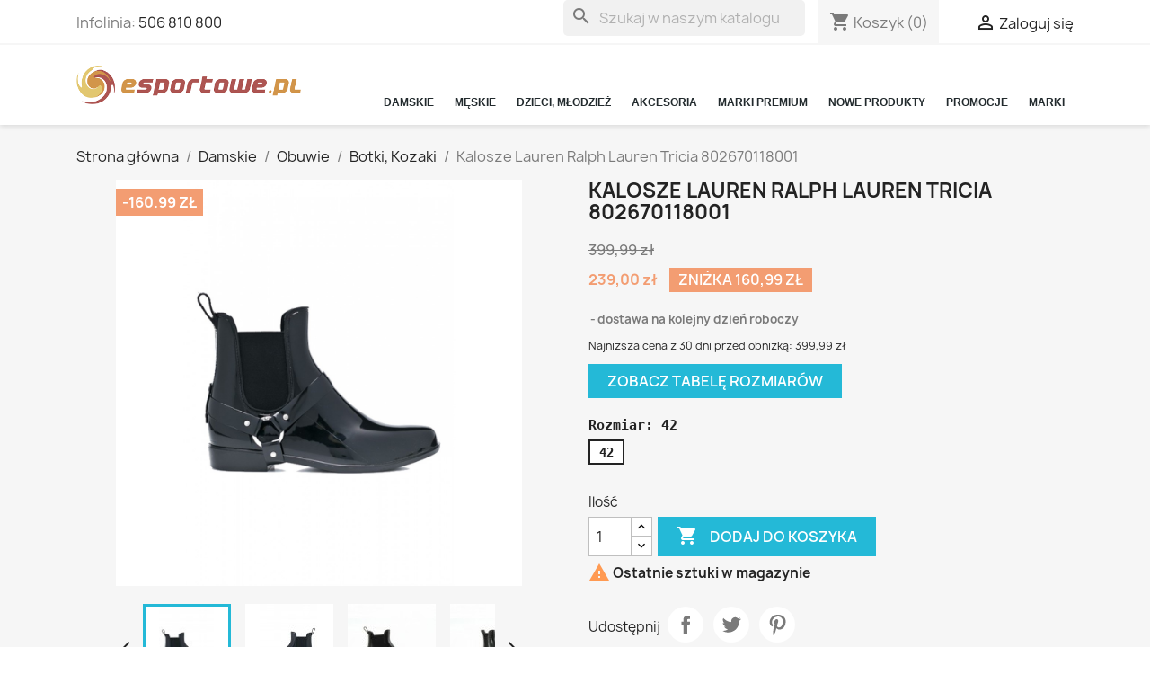

--- FILE ---
content_type: text/html; charset=utf-8
request_url: https://esportowe.pl/botki-kozaki-damskie/kalosze-lauren-ralph-lauren-tricia-802670118001.html
body_size: 20009
content:
<!doctype html>
<html lang="pl-PL">

  <head>
    
      
  <meta charset="utf-8">

<!-- Google Tag Manager -->
<script>(function(w,d,s,l,i){w[l]=w[l]||[];w[l].push({'gtm.start':
new Date().getTime(),event:'gtm.js'});var f=d.getElementsByTagName(s)[0],
j=d.createElement(s),dl=l!='dataLayer'?'&l='+l:'';j.async=true;j.src=
'https://www.googletagmanager.com/gtm.js?id='+i+dl;f.parentNode.insertBefore(j,f);
})(window,document,'script','dataLayer','GTM-N4384WV');</script>
<!-- End Google Tag Manager -->

  <meta http-equiv="x-ua-compatible" content="ie=edge">



  <title>Kalosze Lauren Ralph Lauren Tricia 802670118001</title>
  
    
  
  <meta name="description" content="Kalosze Lauren Ralph Lauren Tricia 802670118001">
  <meta name="keywords" content="">
        <link rel="canonical" href="https://esportowe.pl/botki-kozaki-damskie/kalosze-lauren-ralph-lauren-tricia-802670118001.html">
    
      
  
  
    <script type="application/ld+json">
  {
    "@context": "https://schema.org",
    "@type": "Organization",
    "name" : "esportowe.pl",
    "url" : "https://esportowe.pl/"
         ,"logo": {
        "@type": "ImageObject",
        "url":"https://esportowe.pl/img/esportowepl-logo-15718691131.jpg"
      }
      }
</script>

<script type="application/ld+json">
  {
    "@context": "https://schema.org",
    "@type": "WebPage",
    "isPartOf": {
      "@type": "WebSite",
      "url":  "https://esportowe.pl/",
      "name": "esportowe.pl"
    },
    "name": "Kalosze Lauren Ralph Lauren Tricia 802670118001",
    "url":  "https://esportowe.pl/botki-kozaki-damskie/kalosze-lauren-ralph-lauren-tricia-802670118001.html"
  }
</script>


  <script type="application/ld+json">
    {
      "@context": "https://schema.org",
      "@type": "BreadcrumbList",
      "itemListElement": [
                  {
            "@type": "ListItem",
            "position": 1,
            "name": "Strona główna",
            "item": "https://esportowe.pl/"
          },                  {
            "@type": "ListItem",
            "position": 2,
            "name": "Damskie",
            "item": "https://esportowe.pl/damskie"
          },                  {
            "@type": "ListItem",
            "position": 3,
            "name": "Obuwie",
            "item": "https://esportowe.pl/damskie/obuwie-damskie"
          },                  {
            "@type": "ListItem",
            "position": 4,
            "name": "Botki, Kozaki",
            "item": "https://esportowe.pl/damskie/obuwie-damskie/botki-kozaki-damskie"
          },                  {
            "@type": "ListItem",
            "position": 5,
            "name": "Kalosze Lauren Ralph Lauren Tricia 802670118001",
            "item": "https://esportowe.pl/botki-kozaki-damskie/kalosze-lauren-ralph-lauren-tricia-802670118001.html"
          }              ]
    }
  </script>
  
  
  
      <script type="application/ld+json">
  {
    "@context": "https://schema.org/",
    "@type": "Product",
    "name": "Kalosze Lauren Ralph Lauren Tricia 802670118001",
    "description": "Kalosze Lauren Ralph Lauren Tricia 802670118001",
    "category": "Botki, Kozaki",
    "image" :"https://esportowe.pl/12563-home_default/kalosze-lauren-ralph-lauren-tricia-802670118001.jpg",    "sku": "802670118001",
    "mpn": "802670118001"
        ,
    "brand": {
      "@type": "Brand",
      "name": "Lauren Ralph Lauren"
    }
            ,
    "weight": {
        "@context": "https://schema.org",
        "@type": "QuantitativeValue",
        "value": "1.000000",
        "unitCode": "kg"
    }
        ,
    "offers": {
      "@type": "Offer",
      "priceCurrency": "PLN",
      "name": "Kalosze Lauren Ralph Lauren Tricia 802670118001",
      "price": "239",
      "url": "https://esportowe.pl/botki-kozaki-damskie/kalosze-lauren-ralph-lauren-tricia-802670118001.html",
      "priceValidUntil": "2026-02-06",
              "image": ["https://esportowe.pl/12563-large_default/kalosze-lauren-ralph-lauren-tricia-802670118001.jpg","https://esportowe.pl/12564-large_default/kalosze-lauren-ralph-lauren-tricia-802670118001.jpg","https://esportowe.pl/4229-large_default/kalosze-lauren-ralph-lauren-tricia-802670118001.jpg","https://esportowe.pl/4230-large_default/kalosze-lauren-ralph-lauren-tricia-802670118001.jpg","https://esportowe.pl/4231-large_default/kalosze-lauren-ralph-lauren-tricia-802670118001.jpg","https://esportowe.pl/4232-large_default/kalosze-lauren-ralph-lauren-tricia-802670118001.jpg","https://esportowe.pl/4233-large_default/kalosze-lauren-ralph-lauren-tricia-802670118001.jpg","https://esportowe.pl/4234-large_default/kalosze-lauren-ralph-lauren-tricia-802670118001.jpg"],
            "sku": "802670118001",
      "mpn": "802670118001",
                        "availability": "https://schema.org/InStock",
      "seller": {
        "@type": "Organization",
        "name": "esportowe.pl"
      }
    }
      }
</script>

  
  
    
  

  
    <meta property="og:title" content="Kalosze Lauren Ralph Lauren Tricia 802670118001" />
    <meta property="og:description" content="Kalosze Lauren Ralph Lauren Tricia 802670118001" />
    <meta property="og:url" content="https://esportowe.pl/botki-kozaki-damskie/kalosze-lauren-ralph-lauren-tricia-802670118001.html" />
    <meta property="og:site_name" content="esportowe.pl" />
        



  <meta name="viewport" content="width=device-width, initial-scale=1">



  <link rel="icon" type="image/vnd.microsoft.icon" href="https://esportowe.pl/img/favicon.ico?1571869113">
  <link rel="shortcut icon" type="image/x-icon" href="https://esportowe.pl/img/favicon.ico?1571869113">



    <link rel="stylesheet" href="https://static.payu.com/res/v2/layout/style.css" type="text/css" media="all">
  <link rel="stylesheet" href="https://esportowe.pl/themes/classic/assets/css/theme.css" type="text/css" media="all">
  <link rel="stylesheet" href="https://esportowe.pl/modules/ps_searchbar/ps_searchbar.css" type="text/css" media="all">
  <link rel="stylesheet" href="https://esportowe.pl/modules/baproductscarousel/views/css/assets/owl.carousel.min.css" type="text/css" media="all">
  <link rel="stylesheet" href="https://esportowe.pl/modules/baproductscarousel/views/css/assets/owl.theme.default.min.css" type="text/css" media="all">
  <link rel="stylesheet" href="https://esportowe.pl/modules/baproductscarousel/views/css/assets/animate.css" type="text/css" media="all">
  <link rel="stylesheet" href="https://esportowe.pl/modules/baproductscarousel/views/css/baslider.css" type="text/css" media="all">
  <link rel="stylesheet" href="https://esportowe.pl/modules/seosaproductlabels/views/css/seosaproductlabels.css" type="text/css" media="all">
  <link rel="stylesheet" href="https://esportowe.pl/modules/wtmegamenu//views/css/front.css" type="text/css" media="all">
  <link rel="stylesheet" href="https://esportowe.pl/modules/responsivebrands/views/css/flexslider1.css" type="text/css" media="all">
  <link rel="stylesheet" href="https://esportowe.pl/modules/payu/css/payu.css" type="text/css" media="all">
  <link rel="stylesheet" href="https://esportowe.pl/js/jquery/ui/themes/base/minified/jquery-ui.min.css" type="text/css" media="all">
  <link rel="stylesheet" href="https://esportowe.pl/js/jquery/ui/themes/base/minified/jquery.ui.theme.min.css" type="text/css" media="all">
  <link rel="stylesheet" href="https://esportowe.pl/modules/cyrelated/assets/css/cyrelated.css" type="text/css" media="all">
  <link rel="stylesheet" href="https://esportowe.pl/modules/ps_legalcompliance/views/css/aeuc_front.css" type="text/css" media="all">
  <link rel="stylesheet" href="https://esportowe.pl/modules/ps_imageslider/css/homeslider.css" type="text/css" media="all">




  

  <script type="text/javascript">
        var dm_hash = "3GU8JRP1F";
        var dm_mode = 0;
        var prestashop = {"cart":{"products":[],"totals":{"total":{"type":"total","label":"Razem","amount":0,"value":"0,00\u00a0z\u0142"},"total_including_tax":{"type":"total","label":"Suma (brutto)","amount":0,"value":"0,00\u00a0z\u0142"},"total_excluding_tax":{"type":"total","label":"Suma (netto)","amount":0,"value":"0,00\u00a0z\u0142"}},"subtotals":{"products":{"type":"products","label":"Produkty","amount":0,"value":"0,00\u00a0z\u0142"},"discounts":null,"shipping":{"type":"shipping","label":"Wysy\u0142ka","amount":0,"value":""},"tax":{"type":"tax","label":"VAT (wliczony)","amount":0,"value":"0,00\u00a0z\u0142"}},"products_count":0,"summary_string":"0 sztuk","vouchers":{"allowed":1,"added":[]},"discounts":[],"minimalPurchase":15,"minimalPurchaseRequired":"Minimalny zakup na kwot\u0119 15,00\u00a0z\u0142 (netto) jest wymagany aby zatwierdzi\u0107 Twoje zam\u00f3wienie, obecna warto\u015b\u0107 koszyka to 0,00\u00a0z\u0142 (netto)."},"currency":{"id":1,"name":"Z\u0142oty polski","iso_code":"PLN","iso_code_num":"000","sign":"z\u0142"},"customer":{"lastname":null,"firstname":null,"email":null,"birthday":null,"newsletter":null,"newsletter_date_add":null,"optin":null,"website":null,"company":null,"siret":null,"ape":null,"is_logged":false,"gender":{"type":null,"name":null},"addresses":[]},"language":{"name":"Polski (Polish)","iso_code":"pl","locale":"pl-PL","language_code":"pl","is_rtl":"0","date_format_lite":"Y-m-d","date_format_full":"Y-m-d H:i:s","id":1},"page":{"title":"","canonical":"https:\/\/esportowe.pl\/botki-kozaki-damskie\/kalosze-lauren-ralph-lauren-tricia-802670118001.html","meta":{"title":"Kalosze Lauren Ralph Lauren Tricia 802670118001","description":"Kalosze Lauren Ralph Lauren Tricia 802670118001","keywords":"","robots":"index"},"page_name":"product","body_classes":{"lang-pl":true,"lang-rtl":false,"country-PL":true,"currency-PLN":true,"layout-full-width":true,"page-product":true,"tax-display-disabled":true,"page-customer-account":false,"product-id-381":true,"product-Kalosze Lauren Ralph Lauren Tricia 802670118001":true,"product-id-category-341":true,"product-id-manufacturer-52":true,"product-id-supplier-0":true,"product-available-for-order":true},"admin_notifications":[],"password-policy":{"feedbacks":{"0":"Bardzo s\u0142abe","1":"S\u0142abe","2":"\u015arednia","3":"Silne","4":"Bardzo silne","Straight rows of keys are easy to guess":"Proste kombinacje klawiszy s\u0105 \u0142atwe do odgadni\u0119cia","Short keyboard patterns are easy to guess":"Proste kombinacje przycisk\u00f3w s\u0105 \u0142atwe do odgadni\u0119cia","Use a longer keyboard pattern with more turns":"U\u017cyj d\u0142u\u017cszej i bardziej skomplikowanej kombinacji przycisk\u00f3w","Repeats like \"aaa\" are easy to guess":"Powt\u00f3rzenia typu \u201eaaa\u201d s\u0105 \u0142atwe do odgadni\u0119cia","Repeats like \"abcabcabc\" are only slightly harder to guess than \"abc\"":"Powt\u00f3rzenia takie jak \u201eabcabcabc\u201d s\u0105 tylko nieco trudniejsze do odgadni\u0119cia ni\u017c \u201eabc\u201d","Sequences like abc or 6543 are easy to guess":"Sequences like \"abc\" or \"6543\" are easy to guess","Recent years are easy to guess":"Ostatnie lata s\u0105 \u0142atwe do odgadni\u0119cia","Dates are often easy to guess":"Daty s\u0105 cz\u0119sto \u0142atwe do odgadni\u0119cia","This is a top-10 common password":"To has\u0142o jest jednym z 10 najcz\u0119\u015bciej u\u017cywanych","This is a top-100 common password":"To has\u0142o jest jednym z 100 najcz\u0119\u015bciej u\u017cywanych","This is a very common password":"To bardzo popularne has\u0142o","This is similar to a commonly used password":"Jest to podobne do powszechnie u\u017cywanego has\u0142a","A word by itself is easy to guess":"Pojedyncze s\u0142owo \u0142atwo odgadn\u0105\u0107","Names and surnames by themselves are easy to guess":"Same imiona i nazwiska s\u0105 \u0142atwe do odgadni\u0119cia","Common names and surnames are easy to guess":"Popularne imiona i nazwiska s\u0105 \u0142atwe do odgadni\u0119cia","Use a few words, avoid common phrases":"U\u017cyj kilku s\u0142\u00f3w, unikaj popularnych zwrot\u00f3w","No need for symbols, digits, or uppercase letters":"Nie potrzebujesz symboli, cyfr ani wielkich liter","Avoid repeated words and characters":"Unikaj powtarzaj\u0105cych si\u0119 s\u0142\u00f3w i znak\u00f3w","Avoid sequences":"Unikaj sekwencji","Avoid recent years":"Unikaj ostatnich lat","Avoid years that are associated with you":"Unikaj lat, kt\u00f3re s\u0105 z Tob\u0105 zwi\u0105zane","Avoid dates and years that are associated with you":"Unikaj dat i lat, kt\u00f3re s\u0105 z Tob\u0105 powi\u0105zane","Capitalization doesn't help very much":"Wielkie litery nie s\u0105 zbytnio pomocne","All-uppercase is almost as easy to guess as all-lowercase":"Same wielkie litery s\u0105 niemal tak \u0142atwe do odgadni\u0119cia, jak same ma\u0142e litery","Reversed words aren't much harder to guess":"Odwr\u00f3cone s\u0142owa nie s\u0105 du\u017co trudniejsze do odgadni\u0119cia","Predictable substitutions like '@' instead of 'a' don't help very much":"Predictable substitutions like \"@\" instead of \"a\" don't help very much","Add another word or two. Uncommon words are better.":"Dodaj kolejne s\u0142owo lub dwa. Nietypowe s\u0142owa s\u0105 lepsze."}}},"shop":{"name":"esportowe.pl","logo":"https:\/\/esportowe.pl\/img\/esportowepl-logo-15718691131.jpg","stores_icon":"https:\/\/esportowe.pl\/img\/logo_stores.png","favicon":"https:\/\/esportowe.pl\/img\/favicon.ico"},"core_js_public_path":"\/themes\/","urls":{"base_url":"https:\/\/esportowe.pl\/","current_url":"https:\/\/esportowe.pl\/botki-kozaki-damskie\/kalosze-lauren-ralph-lauren-tricia-802670118001.html","shop_domain_url":"https:\/\/esportowe.pl","img_ps_url":"https:\/\/esportowe.pl\/img\/","img_cat_url":"https:\/\/esportowe.pl\/img\/c\/","img_lang_url":"https:\/\/esportowe.pl\/img\/l\/","img_prod_url":"https:\/\/esportowe.pl\/img\/p\/","img_manu_url":"https:\/\/esportowe.pl\/img\/m\/","img_sup_url":"https:\/\/esportowe.pl\/img\/su\/","img_ship_url":"https:\/\/esportowe.pl\/img\/s\/","img_store_url":"https:\/\/esportowe.pl\/img\/st\/","img_col_url":"https:\/\/esportowe.pl\/img\/co\/","img_url":"https:\/\/esportowe.pl\/themes\/classic\/assets\/img\/","css_url":"https:\/\/esportowe.pl\/themes\/classic\/assets\/css\/","js_url":"https:\/\/esportowe.pl\/themes\/classic\/assets\/js\/","pic_url":"https:\/\/esportowe.pl\/upload\/","theme_assets":"https:\/\/esportowe.pl\/themes\/classic\/assets\/","pages":{"address":"https:\/\/esportowe.pl\/adres","addresses":"https:\/\/esportowe.pl\/adresy","authentication":"https:\/\/esportowe.pl\/logowanie","manufacturer":"https:\/\/esportowe.pl\/marki","cart":"https:\/\/esportowe.pl\/koszyk","category":"https:\/\/esportowe.pl\/index.php?controller=category","cms":"https:\/\/esportowe.pl\/index.php?controller=cms","contact":"https:\/\/esportowe.pl\/kontakt","discount":"https:\/\/esportowe.pl\/rabaty","guest_tracking":"https:\/\/esportowe.pl\/sledzenie-zamowien-gosci","history":"https:\/\/esportowe.pl\/historia-zamowien","identity":"https:\/\/esportowe.pl\/dane-osobiste","index":"https:\/\/esportowe.pl\/","my_account":"https:\/\/esportowe.pl\/moje-konto","order_confirmation":"https:\/\/esportowe.pl\/rejestracja-zamowienia","order_detail":"https:\/\/esportowe.pl\/index.php?controller=order-detail","order_follow":"https:\/\/esportowe.pl\/sledzenie-zamowienia","order":"https:\/\/esportowe.pl\/zam\u00f3wienie","order_return":"https:\/\/esportowe.pl\/index.php?controller=order-return","order_slip":"https:\/\/esportowe.pl\/potwierdzenie-zwrotu","pagenotfound":"https:\/\/esportowe.pl\/nie-znaleziono-strony","password":"https:\/\/esportowe.pl\/odzyskiwanie-hasla","pdf_invoice":"https:\/\/esportowe.pl\/index.php?controller=pdf-invoice","pdf_order_return":"https:\/\/esportowe.pl\/index.php?controller=pdf-order-return","pdf_order_slip":"https:\/\/esportowe.pl\/index.php?controller=pdf-order-slip","prices_drop":"https:\/\/esportowe.pl\/promocje","product":"https:\/\/esportowe.pl\/index.php?controller=product","registration":"https:\/\/esportowe.pl\/index.php?controller=registration","search":"https:\/\/esportowe.pl\/szukaj","sitemap":"https:\/\/esportowe.pl\/Mapa strony","stores":"https:\/\/esportowe.pl\/nasze-sklepy","supplier":"https:\/\/esportowe.pl\/dostawcy","brands":"https:\/\/esportowe.pl\/marki","register":"https:\/\/esportowe.pl\/index.php?controller=registration","order_login":"https:\/\/esportowe.pl\/zam\u00f3wienie?login=1"},"alternative_langs":[],"actions":{"logout":"https:\/\/esportowe.pl\/?mylogout="},"no_picture_image":{"bySize":{"small_default":{"url":"https:\/\/esportowe.pl\/img\/p\/pl-default-small_default.jpg","width":98,"height":98},"cart_default":{"url":"https:\/\/esportowe.pl\/img\/p\/pl-default-cart_default.jpg","width":125,"height":125},"home_default":{"url":"https:\/\/esportowe.pl\/img\/p\/pl-default-home_default.jpg","width":250,"height":250},"medium_default":{"url":"https:\/\/esportowe.pl\/img\/p\/pl-default-medium_default.jpg","width":452,"height":452},"large_default":{"url":"https:\/\/esportowe.pl\/img\/p\/pl-default-large_default.jpg","width":800,"height":800}},"small":{"url":"https:\/\/esportowe.pl\/img\/p\/pl-default-small_default.jpg","width":98,"height":98},"medium":{"url":"https:\/\/esportowe.pl\/img\/p\/pl-default-home_default.jpg","width":250,"height":250},"large":{"url":"https:\/\/esportowe.pl\/img\/p\/pl-default-large_default.jpg","width":800,"height":800},"legend":""}},"configuration":{"display_taxes_label":false,"display_prices_tax_incl":true,"is_catalog":false,"show_prices":true,"opt_in":{"partner":true},"quantity_discount":{"type":"discount","label":"Rabat Jednostkowy"},"voucher_enabled":1,"return_enabled":0},"field_required":[],"breadcrumb":{"links":[{"title":"Strona g\u0142\u00f3wna","url":"https:\/\/esportowe.pl\/"},{"title":"Damskie","url":"https:\/\/esportowe.pl\/damskie"},{"title":"Obuwie","url":"https:\/\/esportowe.pl\/damskie\/obuwie-damskie"},{"title":"Botki, Kozaki","url":"https:\/\/esportowe.pl\/damskie\/obuwie-damskie\/botki-kozaki-damskie"},{"title":"Kalosze Lauren Ralph Lauren Tricia 802670118001","url":"https:\/\/esportowe.pl\/botki-kozaki-damskie\/kalosze-lauren-ralph-lauren-tricia-802670118001.html"}],"count":5},"link":{"protocol_link":"https:\/\/","protocol_content":"https:\/\/"},"time":1769042437,"static_token":"3a9bfd94e808477f78422671255fdc67","token":"ec6d3b332f3160ec0ac6599388728ec3","debug":false};
      </script>



  <script src="https://code.jquery.com/jquery-3.3.1.min.js"></script>
<script type="text/javascript" src="https://esportowe.pl/modules/baproductscarousel/views/js/assets/owl.carousel.js"></script>
<script>
	$(document).ready(function($) {
				if (auto_play == 'true') {
			setInterval(checktime_1,1500);
			function checktime_1() {
				if (!$('.template_slide:hover')) {
					if(!$('body').hasClass('modal-open')) {
						$('.fadeOut_1').trigger('play.owl.autoplay');
					}
					else {
						$('.fadeOut_1').trigger('stop.owl.autoplay');
					}
				}
			}
		}
		$('.fadeOut_1').owlCarousel({
			animateOut: 'slideOutDown',
			animateIn: 'flipInX',
			autoplayHoverPause:true,
			loop: true,
			autoplay:true,
			margin: 10,
			nav :true,
			dots :false,
			navText : ['<i class="fa fa-angle-left" aria-hidden="true"></i>','<i class="fa fa-angle-right" aria-hidden="true"></i>'],
			responsive:{
				0:{
					items:2,
					nav :true,
					dots :false,
				},
				600:{
					items:2,
					nav :true,
					dots :false,
				},
				1000:{
					items:4,
					nav :true,
					dots :false,
				}
			}
		});
				if (auto_play == 'true') {
			setInterval(checktime_2,1500);
			function checktime_2() {
				if (!$('.template_slide:hover')) {
					if(!$('body').hasClass('modal-open')) {
						$('.fadeOut_2').trigger('play.owl.autoplay');
					}
					else {
						$('.fadeOut_2').trigger('stop.owl.autoplay');
					}
				}
			}
		}
		$('.fadeOut_2').owlCarousel({
			animateOut: 'slideOutDown',
			animateIn: 'flipInX',
			autoplayHoverPause:true,
			loop: true,
			autoplay:true,
			margin: 10,
			nav :true,
			dots :true,
			navText : ['<i class="fa fa-angle-left" aria-hidden="true"></i>','<i class="fa fa-angle-right" aria-hidden="true"></i>'],
			responsive:{
				0:{
					items:2,
					nav :true,
					dots :true,
				},
				600:{
					items:2,
					nav :true,
					dots :true,
				},
				1000:{
					items:5,
					nav :true,
					dots :true,
				}
			}
		});
				if (auto_play == 'true') {
			setInterval(checktime_3,1500);
			function checktime_3() {
				if (!$('.template_slide:hover')) {
					if(!$('body').hasClass('modal-open')) {
						$('.fadeOut_3').trigger('play.owl.autoplay');
					}
					else {
						$('.fadeOut_3').trigger('stop.owl.autoplay');
					}
				}
			}
		}
		$('.fadeOut_3').owlCarousel({
			animateOut: 'slideOutDown',
			animateIn: 'flipInX',
			autoplayHoverPause:true,
			loop: true,
			autoplay:true,
			margin: 10,
			nav :true,
			dots :true,
			navText : ['<i class="fa fa-angle-left" aria-hidden="true"></i>','<i class="fa fa-angle-right" aria-hidden="true"></i>'],
			responsive:{
				0:{
					items:2,
					nav :true,
					dots :true,
				},
				600:{
					items:2,
					nav :true,
					dots :true,
				},
				1000:{
					items:4,
					nav :true,
					dots :true,
				}
			}
		});
				if (auto_play == 'true') {
			setInterval(checktime_4,1500);
			function checktime_4() {
				if (!$('.template_slide:hover')) {
					if(!$('body').hasClass('modal-open')) {
						$('.fadeOut_4').trigger('play.owl.autoplay');
					}
					else {
						$('.fadeOut_4').trigger('stop.owl.autoplay');
					}
				}
			}
		}
		$('.fadeOut_4').owlCarousel({
			animateOut: 'slideOutDown',
			animateIn: 'flipInX',
			autoplayHoverPause:true,
			loop: true,
			autoplay:true,
			margin: 10,
			nav :true,
			dots :false,
			navText : ['<i class="fa fa-angle-left" aria-hidden="true"></i>','<i class="fa fa-angle-right" aria-hidden="true"></i>'],
			responsive:{
				0:{
					items:1,
					nav :true,
					dots :false,
				},
				600:{
					items:2,
					nav :true,
					dots :false,
				},
				1000:{
					items:3,
					nav :true,
					dots :false,
				}
			}
		});
				if (auto_play == 'true') {
			setInterval(checktime_5,1500);
			function checktime_5() {
				if (!$('.template_slide:hover')) {
					if(!$('body').hasClass('modal-open')) {
						$('.fadeOut_5').trigger('play.owl.autoplay');
					}
					else {
						$('.fadeOut_5').trigger('stop.owl.autoplay');
					}
				}
			}
		}
		$('.fadeOut_5').owlCarousel({
			animateOut: 'slideOutDown',
			animateIn: 'flipInX',
			autoplayHoverPause:true,
			loop: true,
			autoplay:true,
			margin: 10,
			nav :true,
			dots :false,
			navText : ['<i class="fa fa-angle-left" aria-hidden="true"></i>','<i class="fa fa-angle-right" aria-hidden="true"></i>'],
			responsive:{
				0:{
					items:1,
					nav :true,
					dots :false,
				},
				600:{
					items:2,
					nav :true,
					dots :false,
				},
				1000:{
					items:4,
					nav :true,
					dots :false,
				}
			}
		});
				if (auto_play == 'true') {
			setInterval(checktime_6,1500);
			function checktime_6() {
				if (!$('.template_slide:hover')) {
					if(!$('body').hasClass('modal-open')) {
						$('.fadeOut_6').trigger('play.owl.autoplay');
					}
					else {
						$('.fadeOut_6').trigger('stop.owl.autoplay');
					}
				}
			}
		}
		$('.fadeOut_6').owlCarousel({
			animateOut: 'slideOutDown',
			animateIn: 'flipInX',
			autoplayHoverPause:true,
			loop: true,
			autoplay:true,
			margin: 10,
			nav :true,
			dots :false,
			navText : ['<i class="fa fa-angle-left" aria-hidden="true"></i>','<i class="fa fa-angle-right" aria-hidden="true"></i>'],
			responsive:{
				0:{
					items:2,
					nav :true,
					dots :false,
				},
				600:{
					items:2,
					nav :true,
					dots :false,
				},
				1000:{
					items:5,
					nav :true,
					dots :false,
				}
			}
		});
				if (auto_play == 'true') {
			setInterval(checktime_7,1500);
			function checktime_7() {
				if (!$('.template_slide:hover')) {
					if(!$('body').hasClass('modal-open')) {
						$('.fadeOut_7').trigger('play.owl.autoplay');
					}
					else {
						$('.fadeOut_7').trigger('stop.owl.autoplay');
					}
				}
			}
		}
		$('.fadeOut_7').owlCarousel({
			animateOut: 'slideOutDown',
			animateIn: 'flipInX',
			autoplayHoverPause:true,
			loop: true,
			autoplay:true,
			margin: 10,
			nav :true,
			dots :false,
			navText : ['<i class="fa fa-angle-left" aria-hidden="true"></i>','<i class="fa fa-angle-right" aria-hidden="true"></i>'],
			responsive:{
				0:{
					items:2,
					nav :true,
					dots :false,
				},
				600:{
					items:2,
					nav :true,
					dots :false,
				},
				1000:{
					items:5,
					nav :true,
					dots :false,
				}
			}
		});
				if (auto_play == 'true') {
			setInterval(checktime_8,1500);
			function checktime_8() {
				if (!$('.template_slide:hover')) {
					if(!$('body').hasClass('modal-open')) {
						$('.fadeOut_8').trigger('play.owl.autoplay');
					}
					else {
						$('.fadeOut_8').trigger('stop.owl.autoplay');
					}
				}
			}
		}
		$('.fadeOut_8').owlCarousel({
			animateOut: 'slideOutDown',
			animateIn: 'flipInX',
			autoplayHoverPause:true,
			loop: true,
			autoplay:true,
			margin: 10,
			nav :true,
			dots :true,
			navText : ['<i class="fa fa-angle-left" aria-hidden="true"></i>','<i class="fa fa-angle-right" aria-hidden="true"></i>'],
			responsive:{
				0:{
					items:2,
					nav :true,
					dots :true,
				},
				600:{
					items:2,
					nav :true,
					dots :true,
				},
				1000:{
					items:4,
					nav :true,
					dots :true,
				}
			}
		});
				if (auto_play == 'true') {
			setInterval(checktime_9,1500);
			function checktime_9() {
				if (!$('.template_slide:hover')) {
					if(!$('body').hasClass('modal-open')) {
						$('.fadeOut_9').trigger('play.owl.autoplay');
					}
					else {
						$('.fadeOut_9').trigger('stop.owl.autoplay');
					}
				}
			}
		}
		$('.fadeOut_9').owlCarousel({
			animateOut: 'slideOutDown',
			animateIn: 'flipInX',
			autoplayHoverPause:true,
			loop: true,
			autoplay:true,
			margin: 10,
			nav :true,
			dots :true,
			navText : ['<i class="fa fa-angle-left" aria-hidden="true"></i>','<i class="fa fa-angle-right" aria-hidden="true"></i>'],
			responsive:{
				0:{
					items:2,
					nav :true,
					dots :true,
				},
				600:{
					items:2,
					nav :true,
					dots :true,
				},
				1000:{
					items:4,
					nav :true,
					dots :true,
				}
			}
		});
				if (auto_play == 'true') {
			setInterval(checktime_10,1500);
			function checktime_10() {
				if (!$('.template_slide:hover')) {
					if(!$('body').hasClass('modal-open')) {
						$('.fadeOut_10').trigger('play.owl.autoplay');
					}
					else {
						$('.fadeOut_10').trigger('stop.owl.autoplay');
					}
				}
			}
		}
		$('.fadeOut_10').owlCarousel({
			animateOut: 'slideOutDown',
			animateIn: 'flipInX',
			autoplayHoverPause:true,
			loop: true,
			autoplay:true,
			margin: 10,
			nav :true,
			dots :true,
			navText : ['<i class="fa fa-angle-left" aria-hidden="true"></i>','<i class="fa fa-angle-right" aria-hidden="true"></i>'],
			responsive:{
				0:{
					items:2,
					nav :true,
					dots :true,
				},
				600:{
					items:2,
					nav :true,
					dots :true,
				},
				1000:{
					items:5,
					nav :true,
					dots :true,
				}
			}
		});
				if (auto_play == 'true') {
			setInterval(checktime_11,1500);
			function checktime_11() {
				if (!$('.template_slide:hover')) {
					if(!$('body').hasClass('modal-open')) {
						$('.fadeOut_11').trigger('play.owl.autoplay');
					}
					else {
						$('.fadeOut_11').trigger('stop.owl.autoplay');
					}
				}
			}
		}
		$('.fadeOut_11').owlCarousel({
			animateOut: 'slideOutDown',
			animateIn: 'flipInX',
			autoplayHoverPause:true,
			loop: true,
			autoplay:true,
			margin: 10,
			nav :true,
			dots :true,
			navText : ['<i class="fa fa-angle-left" aria-hidden="true"></i>','<i class="fa fa-angle-right" aria-hidden="true"></i>'],
			responsive:{
				0:{
					items:2,
					nav :true,
					dots :true,
				},
				600:{
					items:2,
					nav :true,
					dots :true,
				},
				1000:{
					items:5,
					nav :true,
					dots :true,
				}
			}
		});
				if (auto_play == 'true') {
			setInterval(checktime_13,1500);
			function checktime_13() {
				if (!$('.template_slide:hover')) {
					if(!$('body').hasClass('modal-open')) {
						$('.fadeOut_13').trigger('play.owl.autoplay');
					}
					else {
						$('.fadeOut_13').trigger('stop.owl.autoplay');
					}
				}
			}
		}
		$('.fadeOut_13').owlCarousel({
			animateOut: 'slideOutDown',
			animateIn: 'flipInX',
			autoplayHoverPause:true,
			loop: true,
			autoplay:true,
			margin: 10,
			nav :true,
			dots :true,
			navText : ['<i class="fa fa-angle-left" aria-hidden="true"></i>','<i class="fa fa-angle-right" aria-hidden="true"></i>'],
			responsive:{
				0:{
					items:2,
					nav :true,
					dots :true,
				},
				600:{
					items:2,
					nav :true,
					dots :true,
				},
				1000:{
					items:5,
					nav :true,
					dots :true,
				}
			}
		});
			});
</script><link rel="stylesheet" href="/themes/_libraries/font-awesome/css/font-awesome.css" />
<script>
                 var id_customer_ba = '0';
                 var rtl = '0';
                </script><style type="text/css" media="screen">
			.fadeOut_1 > .owl-nav > .owl-prev, 
		.fadeOut_1 > .owl-nav > .owl-next {
			background: #FFFFFF !important;
			color: #000000 !important;
			font-size: 18px;
			margin-top: -30px;
			position: absolute;
			top: 42%;
			text-align: center;
			line-height: 39px;
			border:1px solid #fff;
			width: 40px;
			height: 40px;
		}
		.template_slide .fadeOut_1_title .page-title-categoryslider{
			color: #47FF11;
		}
		.template_slide .fadeOut_1_title .page-title-categoryslider:after{
			background-color: #47FF11;
		}
		.fadeOut_1 .owl-nav .owl-prev:hover, 
		.fadeOut_1 .owl-nav .owl-next:hover {
			background: #47FF11 !important;
		}
		.fadeOut_1 .whislist_casour{
			background: #FFFFFF;
			color:#47FF11;
			border: 1px solid #47FF11;
		}
		.fadeOut_1 .ad_info_pro h4 a:hover{
			color: #47FF11;
		}
		.fadeOut_1 .whislist_casour>a{
			background: transparent !important;
			color:#47FF11;
		}
		.fadeOut_1 .whislist_casour:hover,.compare_check,.compare_check a{
			background: #FF5E00 !important;
			color: #FFFFFF !important;
			transition: all 0.4s ease-in-out 0s;
		}
		.fadeOut_1 .whislist_casour:hover a{
			color: #FFFFFF !important;
		}
		.fadeOut_1 .ad_info_pro h4 a{
			font-size: 13px;
			color: #000000;
		}
		.fadeOut_1 .add_to_carsou .ajax_add_to_cart_button:hover{
			color: #FFFFFF !important;
		}
		.fadeOut_1 .add_to_carsou .ajax_add_to_cart_button{
			background:#47FF11 !important;
			color: #FFFFFF;
		}
			.fadeOut_2 > .owl-nav > .owl-prev, 
		.fadeOut_2 > .owl-nav > .owl-next {
			background: #FFFFFF !important;
			color: #000000 !important;
			font-size: 18px;
			margin-top: -30px;
			position: absolute;
			top: 42%;
			text-align: center;
			line-height: 39px;
			border:1px solid #fff;
			width: 40px;
			height: 40px;
		}
		.template_slide .fadeOut_2_title .page-title-categoryslider{
			color: #E53935;
		}
		.template_slide .fadeOut_2_title .page-title-categoryslider:after{
			background-color: #E53935;
		}
		.fadeOut_2 .owl-nav .owl-prev:hover, 
		.fadeOut_2 .owl-nav .owl-next:hover {
			background: #E53935 !important;
		}
		.fadeOut_2 .whislist_casour{
			background: #FFFFFF;
			color:#E53935;
			border: 1px solid #E53935;
		}
		.fadeOut_2 .ad_info_pro h4 a:hover{
			color: #E53935;
		}
		.fadeOut_2 .whislist_casour>a{
			background: transparent !important;
			color:#E53935;
		}
		.fadeOut_2 .whislist_casour:hover,.compare_check,.compare_check a{
			background: #E53935 !important;
			color: #FFFFFF !important;
			transition: all 0.4s ease-in-out 0s;
		}
		.fadeOut_2 .whislist_casour:hover a{
			color: #FFFFFF !important;
		}
		.fadeOut_2 .ad_info_pro h4 a{
			font-size: 13px;
			color: #000000;
		}
		.fadeOut_2 .add_to_carsou .ajax_add_to_cart_button:hover{
			color: #FFFFFF !important;
		}
		.fadeOut_2 .add_to_carsou .ajax_add_to_cart_button{
			background:#E53935 !important;
			color: #FFFFFF;
		}
			.fadeOut_3 > .owl-nav > .owl-prev, 
		.fadeOut_3 > .owl-nav > .owl-next {
			background: #FFFFFF !important;
			color: #000000 !important;
			font-size: 18px;
			margin-top: -30px;
			position: absolute;
			top: 42%;
			text-align: center;
			line-height: 39px;
			border:1px solid #fff;
			width: 40px;
			height: 40px;
		}
		.template_slide .fadeOut_3_title .page-title-categoryslider{
			color: #ED5190;
		}
		.template_slide .fadeOut_3_title .page-title-categoryslider:after{
			background-color: #ED5190;
		}
		.fadeOut_3 .owl-nav .owl-prev:hover, 
		.fadeOut_3 .owl-nav .owl-next:hover {
			background: #FF5E00 !important;
		}
		.fadeOut_3 .whislist_casour{
			background: #FFFFFF;
			color:#ED5190;
			border: 1px solid #ED5190;
		}
		.fadeOut_3 .ad_info_pro h4 a:hover{
			color: #ED5190;
		}
		.fadeOut_3 .whislist_casour>a{
			background: transparent !important;
			color:#ED5190;
		}
		.fadeOut_3 .whislist_casour:hover,.compare_check,.compare_check a{
			background: #FF5E00 !important;
			color: #FFFFFF !important;
			transition: all 0.4s ease-in-out 0s;
		}
		.fadeOut_3 .whislist_casour:hover a{
			color: #FFFFFF !important;
		}
		.fadeOut_3 .ad_info_pro h4 a{
			font-size: 13px;
			color: #000000;
		}
		.fadeOut_3 .add_to_carsou .ajax_add_to_cart_button:hover{
			color: #FFFFFF !important;
		}
		.fadeOut_3 .add_to_carsou .ajax_add_to_cart_button{
			background:#ED5190 !important;
			color: #FFFFFF;
		}
			.fadeOut_4 > .owl-nav > .owl-prev, 
		.fadeOut_4 > .owl-nav > .owl-next {
			background: #FFFFFF !important;
			color: #000000 !important;
			font-size: 18px;
			margin-top: -30px;
			position: absolute;
			top: 42%;
			text-align: center;
			line-height: 39px;
			border:1px solid #fff;
			width: 40px;
			height: 40px;
		}
		.template_slide .fadeOut_4_title .page-title-categoryslider{
			color: #E53935;
		}
		.template_slide .fadeOut_4_title .page-title-categoryslider:after{
			background-color: #E53935;
		}
		.fadeOut_4 .owl-nav .owl-prev:hover, 
		.fadeOut_4 .owl-nav .owl-next:hover {
			background: #E53935 !important;
		}
		.fadeOut_4 .whislist_casour{
			background: #FFFFFF;
			color:#E53935;
			border: 1px solid #E53935;
		}
		.fadeOut_4 .ad_info_pro h4 a:hover{
			color: #E53935;
		}
		.fadeOut_4 .whislist_casour>a{
			background: transparent !important;
			color:#E53935;
		}
		.fadeOut_4 .whislist_casour:hover,.compare_check,.compare_check a{
			background: #E53935 !important;
			color: #FFFFFF !important;
			transition: all 0.4s ease-in-out 0s;
		}
		.fadeOut_4 .whislist_casour:hover a{
			color: #FFFFFF !important;
		}
		.fadeOut_4 .ad_info_pro h4 a{
			font-size: 13px;
			color: #000000;
		}
		.fadeOut_4 .add_to_carsou .ajax_add_to_cart_button:hover{
			color: #FFFFFF !important;
		}
		.fadeOut_4 .add_to_carsou .ajax_add_to_cart_button{
			background:#E53935 !important;
			color: #FFFFFF;
		}
			.fadeOut_5 > .owl-nav > .owl-prev, 
		.fadeOut_5 > .owl-nav > .owl-next {
			background: #FFFFFF !important;
			color: #000000 !important;
			font-size: 18px;
			margin-top: -30px;
			position: absolute;
			top: 42%;
			text-align: center;
			line-height: 39px;
			border:1px solid #fff;
			width: 40px;
			height: 40px;
		}
		.template_slide .fadeOut_5_title .page-title-categoryslider{
			color: #75B239;
		}
		.template_slide .fadeOut_5_title .page-title-categoryslider:after{
			background-color: #75B239;
		}
		.fadeOut_5 .owl-nav .owl-prev:hover, 
		.fadeOut_5 .owl-nav .owl-next:hover {
			background: #75B239 !important;
		}
		.fadeOut_5 .whislist_casour{
			background: #FFFFFF;
			color:#75B239;
			border: 1px solid #75B239;
		}
		.fadeOut_5 .ad_info_pro h4 a:hover{
			color: #75B239;
		}
		.fadeOut_5 .whislist_casour>a{
			background: transparent !important;
			color:#75B239;
		}
		.fadeOut_5 .whislist_casour:hover,.compare_check,.compare_check a{
			background: #75B239 !important;
			color: #FFFFFF !important;
			transition: all 0.4s ease-in-out 0s;
		}
		.fadeOut_5 .whislist_casour:hover a{
			color: #FFFFFF !important;
		}
		.fadeOut_5 .ad_info_pro h4 a{
			font-size: 13px;
			color: #000000;
		}
		.fadeOut_5 .add_to_carsou .ajax_add_to_cart_button:hover{
			color: #FFFFFF !important;
		}
		.fadeOut_5 .add_to_carsou .ajax_add_to_cart_button{
			background:#75B239 !important;
			color: #FFFFFF;
		}
			.fadeOut_6 > .owl-nav > .owl-prev, 
		.fadeOut_6 > .owl-nav > .owl-next {
			background: #FFFFFF !important;
			color: #000000 !important;
			font-size: 18px;
			margin-top: -30px;
			position: absolute;
			top: 42%;
			text-align: center;
			line-height: 39px;
			border:1px solid #fff;
			width: 40px;
			height: 40px;
		}
		.template_slide .fadeOut_6_title .page-title-categoryslider{
			color: #75B239;
		}
		.template_slide .fadeOut_6_title .page-title-categoryslider:after{
			background-color: #75B239;
		}
		.fadeOut_6 .owl-nav .owl-prev:hover, 
		.fadeOut_6 .owl-nav .owl-next:hover {
			background: #75B239 !important;
		}
		.fadeOut_6 .whislist_casour{
			background: #FFFFFF;
			color:#75B239;
			border: 1px solid #75B239;
		}
		.fadeOut_6 .ad_info_pro h4 a:hover{
			color: #75B239;
		}
		.fadeOut_6 .whislist_casour>a{
			background: transparent !important;
			color:#75B239;
		}
		.fadeOut_6 .whislist_casour:hover,.compare_check,.compare_check a{
			background: #75B239 !important;
			color: #FFFFFF !important;
			transition: all 0.4s ease-in-out 0s;
		}
		.fadeOut_6 .whislist_casour:hover a{
			color: #FFFFFF !important;
		}
		.fadeOut_6 .ad_info_pro h4 a{
			font-size: 13px;
			color: #000000;
		}
		.fadeOut_6 .add_to_carsou .ajax_add_to_cart_button:hover{
			color: #FFFFFF !important;
		}
		.fadeOut_6 .add_to_carsou .ajax_add_to_cart_button{
			background:#75B239 !important;
			color: #FFFFFF;
		}
			.fadeOut_7 > .owl-nav > .owl-prev, 
		.fadeOut_7 > .owl-nav > .owl-next {
			background: #FFFFFF !important;
			color: #000000 !important;
			font-size: 18px;
			margin-top: -30px;
			position: absolute;
			top: 42%;
			text-align: center;
			line-height: 39px;
			border:1px solid #fff;
			width: 40px;
			height: 40px;
		}
		.template_slide .fadeOut_7_title .page-title-categoryslider{
			color: #FF5E00;
		}
		.template_slide .fadeOut_7_title .page-title-categoryslider:after{
			background-color: #FF5E00;
		}
		.fadeOut_7 .owl-nav .owl-prev:hover, 
		.fadeOut_7 .owl-nav .owl-next:hover {
			background: #FF5E00 !important;
		}
		.fadeOut_7 .whislist_casour{
			background: #FFFFFF;
			color:#FF5E00;
			border: 1px solid #FF5E00;
		}
		.fadeOut_7 .ad_info_pro h4 a:hover{
			color: #FF5E00;
		}
		.fadeOut_7 .whislist_casour>a{
			background: transparent !important;
			color:#FF5E00;
		}
		.fadeOut_7 .whislist_casour:hover,.compare_check,.compare_check a{
			background: #FF5E00 !important;
			color: #FFFFFF !important;
			transition: all 0.4s ease-in-out 0s;
		}
		.fadeOut_7 .whislist_casour:hover a{
			color: #FFFFFF !important;
		}
		.fadeOut_7 .ad_info_pro h4 a{
			font-size: 13px;
			color: #000000;
		}
		.fadeOut_7 .add_to_carsou .ajax_add_to_cart_button:hover{
			color: #FFFFFF !important;
		}
		.fadeOut_7 .add_to_carsou .ajax_add_to_cart_button{
			background:#FF5E00 !important;
			color: #FFFFFF;
		}
			.fadeOut_8 > .owl-nav > .owl-prev, 
		.fadeOut_8 > .owl-nav > .owl-next {
			background: #FFFFFF !important;
			color: #000000 !important;
			font-size: 18px;
			margin-top: -30px;
			position: absolute;
			top: 42%;
			text-align: center;
			line-height: 39px;
			border:1px solid #fff;
			width: 40px;
			height: 40px;
		}
		.template_slide .fadeOut_8_title .page-title-categoryslider{
			color: #000000;
		}
		.template_slide .fadeOut_8_title .page-title-categoryslider:after{
			background-color: #000000;
		}
		.fadeOut_8 .owl-nav .owl-prev:hover, 
		.fadeOut_8 .owl-nav .owl-next:hover {
			background: #000000 !important;
		}
		.fadeOut_8 .whislist_casour{
			background: #FFFFFF;
			color:#000000;
			border: 1px solid #000000;
		}
		.fadeOut_8 .ad_info_pro h4 a:hover{
			color: #000000;
		}
		.fadeOut_8 .whislist_casour>a{
			background: transparent !important;
			color:#000000;
		}
		.fadeOut_8 .whislist_casour:hover,.compare_check,.compare_check a{
			background: #000000 !important;
			color: #FFFFFF !important;
			transition: all 0.4s ease-in-out 0s;
		}
		.fadeOut_8 .whislist_casour:hover a{
			color: #FFFFFF !important;
		}
		.fadeOut_8 .ad_info_pro h4 a{
			font-size: 13px;
			color: #000000;
		}
		.fadeOut_8 .add_to_carsou .ajax_add_to_cart_button:hover{
			color: #FFFFFF !important;
		}
		.fadeOut_8 .add_to_carsou .ajax_add_to_cart_button{
			background:#000000 !important;
			color: #FFFFFF;
		}
			.fadeOut_9 > .owl-nav > .owl-prev, 
		.fadeOut_9 > .owl-nav > .owl-next {
			background: #FFFFFF !important;
			color: #000000 !important;
			font-size: 18px;
			margin-top: -30px;
			position: absolute;
			top: 42%;
			text-align: center;
			line-height: 39px;
			border:1px solid #fff;
			width: 40px;
			height: 40px;
		}
		.template_slide .fadeOut_9_title .page-title-categoryslider{
			color: #ED5190;
		}
		.template_slide .fadeOut_9_title .page-title-categoryslider:after{
			background-color: #ED5190;
		}
		.fadeOut_9 .owl-nav .owl-prev:hover, 
		.fadeOut_9 .owl-nav .owl-next:hover {
			background: #FF5E00 !important;
		}
		.fadeOut_9 .whislist_casour{
			background: #FFFFFF;
			color:#ED5190;
			border: 1px solid #ED5190;
		}
		.fadeOut_9 .ad_info_pro h4 a:hover{
			color: #ED5190;
		}
		.fadeOut_9 .whislist_casour>a{
			background: transparent !important;
			color:#ED5190;
		}
		.fadeOut_9 .whislist_casour:hover,.compare_check,.compare_check a{
			background: #FF5E00 !important;
			color: #FFFFFF !important;
			transition: all 0.4s ease-in-out 0s;
		}
		.fadeOut_9 .whislist_casour:hover a{
			color: #FFFFFF !important;
		}
		.fadeOut_9 .ad_info_pro h4 a{
			font-size: 13px;
			color: #000000;
		}
		.fadeOut_9 .add_to_carsou .ajax_add_to_cart_button:hover{
			color: #FFFFFF !important;
		}
		.fadeOut_9 .add_to_carsou .ajax_add_to_cart_button{
			background:#ED5190 !important;
			color: #FFFFFF;
		}
			.fadeOut_10 > .owl-nav > .owl-prev, 
		.fadeOut_10 > .owl-nav > .owl-next {
			background: #FFFFFF !important;
			color: #000000 !important;
			font-size: 18px;
			margin-top: -30px;
			position: absolute;
			top: 42%;
			text-align: center;
			line-height: 39px;
			border:1px solid #fff;
			width: 40px;
			height: 40px;
		}
		.template_slide .fadeOut_10_title .page-title-categoryslider{
			color: #E53935;
		}
		.template_slide .fadeOut_10_title .page-title-categoryslider:after{
			background-color: #E53935;
		}
		.fadeOut_10 .owl-nav .owl-prev:hover, 
		.fadeOut_10 .owl-nav .owl-next:hover {
			background: #E53935 !important;
		}
		.fadeOut_10 .whislist_casour{
			background: #FFFFFF;
			color:#E53935;
			border: 1px solid #E53935;
		}
		.fadeOut_10 .ad_info_pro h4 a:hover{
			color: #E53935;
		}
		.fadeOut_10 .whislist_casour>a{
			background: transparent !important;
			color:#E53935;
		}
		.fadeOut_10 .whislist_casour:hover,.compare_check,.compare_check a{
			background: #E53935 !important;
			color: #FFFFFF !important;
			transition: all 0.4s ease-in-out 0s;
		}
		.fadeOut_10 .whislist_casour:hover a{
			color: #FFFFFF !important;
		}
		.fadeOut_10 .ad_info_pro h4 a{
			font-size: 13px;
			color: #000000;
		}
		.fadeOut_10 .add_to_carsou .ajax_add_to_cart_button:hover{
			color: #FFFFFF !important;
		}
		.fadeOut_10 .add_to_carsou .ajax_add_to_cart_button{
			background:#E53935 !important;
			color: #FFFFFF;
		}
			.fadeOut_11 > .owl-nav > .owl-prev, 
		.fadeOut_11 > .owl-nav > .owl-next {
			background: #FFFFFF !important;
			color: #000000 !important;
			font-size: 18px;
			margin-top: -30px;
			position: absolute;
			top: 42%;
			text-align: center;
			line-height: 39px;
			border:1px solid #fff;
			width: 40px;
			height: 40px;
		}
		.template_slide .fadeOut_11_title .page-title-categoryslider{
			color: #E53935;
		}
		.template_slide .fadeOut_11_title .page-title-categoryslider:after{
			background-color: #E53935;
		}
		.fadeOut_11 .owl-nav .owl-prev:hover, 
		.fadeOut_11 .owl-nav .owl-next:hover {
			background: #E53935 !important;
		}
		.fadeOut_11 .whislist_casour{
			background: #FFFFFF;
			color:#E53935;
			border: 1px solid #E53935;
		}
		.fadeOut_11 .ad_info_pro h4 a:hover{
			color: #E53935;
		}
		.fadeOut_11 .whislist_casour>a{
			background: transparent !important;
			color:#E53935;
		}
		.fadeOut_11 .whislist_casour:hover,.compare_check,.compare_check a{
			background: #E53935 !important;
			color: #FFFFFF !important;
			transition: all 0.4s ease-in-out 0s;
		}
		.fadeOut_11 .whislist_casour:hover a{
			color: #FFFFFF !important;
		}
		.fadeOut_11 .ad_info_pro h4 a{
			font-size: 13px;
			color: #000000;
		}
		.fadeOut_11 .add_to_carsou .ajax_add_to_cart_button:hover{
			color: #FFFFFF !important;
		}
		.fadeOut_11 .add_to_carsou .ajax_add_to_cart_button{
			background:#E53935 !important;
			color: #FFFFFF;
		}
			.fadeOut_13 > .owl-nav > .owl-prev, 
		.fadeOut_13 > .owl-nav > .owl-next {
			background: #FFFFFF !important;
			color: #000000 !important;
			font-size: 18px;
			margin-top: -30px;
			position: absolute;
			top: 42%;
			text-align: center;
			line-height: 39px;
			border:1px solid #fff;
			width: 40px;
			height: 40px;
		}
		.template_slide .fadeOut_13_title .page-title-categoryslider{
			color: #E53935;
		}
		.template_slide .fadeOut_13_title .page-title-categoryslider:after{
			background-color: #E53935;
		}
		.fadeOut_13 .owl-nav .owl-prev:hover, 
		.fadeOut_13 .owl-nav .owl-next:hover {
			background: #E53935 !important;
		}
		.fadeOut_13 .whislist_casour{
			background: #FFFFFF;
			color:#E53935;
			border: 1px solid #E53935;
		}
		.fadeOut_13 .ad_info_pro h4 a:hover{
			color: #E53935;
		}
		.fadeOut_13 .whislist_casour>a{
			background: transparent !important;
			color:#E53935;
		}
		.fadeOut_13 .whislist_casour:hover,.compare_check,.compare_check a{
			background: #E53935 !important;
			color: #FFFFFF !important;
			transition: all 0.4s ease-in-out 0s;
		}
		.fadeOut_13 .whislist_casour:hover a{
			color: #FFFFFF !important;
		}
		.fadeOut_13 .ad_info_pro h4 a{
			font-size: 13px;
			color: #000000;
		}
		.fadeOut_13 .add_to_carsou .ajax_add_to_cart_button:hover{
			color: #FFFFFF !important;
		}
		.fadeOut_13 .add_to_carsou .ajax_add_to_cart_button{
			background:#E53935 !important;
			color: #FFFFFF;
		}
	</style>    <style>
        .seosa_label_hint_1 {
            display: none;
            position: absolute;
            background: #000000;
            color: white;
            border-radius: 3px;
                            top: 80px;
                        z-index: 1000;
            opacity: 1;
            width: 150px;
            padding: 5px;
        }
        .seosa_label_hint_1:after {
            border-bottom: solid transparent 7px;
            border-top: solid transparent 7px;
                  top: 10%;
            content: " ";
            height: 0;
                    position: absolute;
            width: 0;
        }
    </style>
    <style>
        .seosa_label_hint_2 {
            display: none;
            position: absolute;
            background: #000000;
            color: white;
            border-radius: 3px;
                            top: 0;
                          right: -10px;
                margin-right: -150px;
                                z-index: 1000;
            opacity: 0.1;
            width: 150px;
            padding: 5px;
        }
        .seosa_label_hint_2:after {
            border-bottom: solid transparent 7px;
            border-top: solid transparent 7px;
                    border-right: solid #000000 10px;
                    top: 10%;
            content: " ";
            height: 0;
                    right: 100%;
                      position: absolute;
            width: 0;
        }
    </style>
    <style>
        .seosa_label_hint_3 {
            display: none;
            position: absolute;
            background: #000000;
            color: white;
            border-radius: 3px;
                            top: 80px;
                        z-index: 1000;
            opacity: 1;
            width: 150px;
            padding: 5px;
        }
        .seosa_label_hint_3:after {
            border-bottom: solid transparent 7px;
            border-top: solid transparent 7px;
                  top: 10%;
            content: " ";
            height: 0;
                    position: absolute;
            width: 0;
        }
    </style>
    <style>
        .seosa_label_hint_4 {
            display: none;
            position: absolute;
            background: #000000;
            color: white;
            border-radius: 3px;
                            top: 80px;
                        z-index: 1000;
            opacity: 1;
            width: 150px;
            padding: 5px;
        }
        .seosa_label_hint_4:after {
            border-bottom: solid transparent 7px;
            border-top: solid transparent 7px;
                  top: 10%;
            content: " ";
            height: 0;
                    position: absolute;
            width: 0;
        }
    </style>
    <style>
        .seosa_label_hint_5 {
            display: none;
            position: absolute;
            background: #000000;
            color: white;
            border-radius: 3px;
                            top: 0;
                          right: -10px;
                margin-right: -150px;
                                z-index: 1000;
            opacity: 1;
            width: 150px;
            padding: 5px;
        }
        .seosa_label_hint_5:after {
            border-bottom: solid transparent 7px;
            border-top: solid transparent 7px;
                    border-right: solid #000000 10px;
                    top: 10%;
            content: " ";
            height: 0;
                    right: 100%;
                      position: absolute;
            width: 0;
        }
    </style>
    <style>
        .seosa_label_hint_6 {
            display: none;
            position: absolute;
            background: #000000;
            color: white;
            border-radius: 3px;
                            top: 80px;
                        z-index: 1000;
            opacity: 1;
            width: 150px;
            padding: 5px;
        }
        .seosa_label_hint_6:after {
            border-bottom: solid transparent 7px;
            border-top: solid transparent 7px;
                  top: 10%;
            content: " ";
            height: 0;
                    position: absolute;
            width: 0;
        }
    </style>
    <style>
        .seosa_label_hint_7 {
            display: none;
            position: absolute;
            background: #000000;
            color: white;
            border-radius: 3px;
                            top: 80px;
                        z-index: 1000;
            opacity: 1;
            width: 150px;
            padding: 5px;
        }
        .seosa_label_hint_7:after {
            border-bottom: solid transparent 7px;
            border-top: solid transparent 7px;
                  top: 10%;
            content: " ";
            height: 0;
                    position: absolute;
            width: 0;
        }
    </style>
    <style>
        .seosa_label_hint_8 {
            display: none;
            position: absolute;
            background: #000000;
            color: white;
            border-radius: 3px;
                            top: 80px;
                        z-index: 1000;
            opacity: 1;
            width: 150px;
            padding: 5px;
        }
        .seosa_label_hint_8:after {
            border-bottom: solid transparent 7px;
            border-top: solid transparent 7px;
                  top: 10%;
            content: " ";
            height: 0;
                    position: absolute;
            width: 0;
        }
    </style>
    <style>
        .seosa_label_hint_9 {
            display: none;
            position: absolute;
            background: #000000;
            color: white;
            border-radius: 3px;
                            top: 80px;
                        z-index: 1000;
            opacity: 1;
            width: 150px;
            padding: 5px;
        }
        .seosa_label_hint_9:after {
            border-bottom: solid transparent 7px;
            border-top: solid transparent 7px;
                  top: 10%;
            content: " ";
            height: 0;
                    position: absolute;
            width: 0;
        }
    </style>
    <style>
        .seosa_label_hint_10 {
            display: none;
            position: absolute;
            background: #000000;
            color: white;
            border-radius: 3px;
                            top: 80px;
                        z-index: 1000;
            opacity: 1;
            width: 150px;
            padding: 5px;
        }
        .seosa_label_hint_10:after {
            border-bottom: solid transparent 7px;
            border-top: solid transparent 7px;
                  top: 10%;
            content: " ";
            height: 0;
                    position: absolute;
            width: 0;
        }
    </style>
    <style>
        .seosa_label_hint_11 {
            display: none;
            position: absolute;
            background: #000000;
            color: white;
            border-radius: 3px;
                            top: 80px;
                        z-index: 1000;
            opacity: 1;
            width: 150px;
            padding: 5px;
        }
        .seosa_label_hint_11:after {
            border-bottom: solid transparent 7px;
            border-top: solid transparent 7px;
                  top: 10%;
            content: " ";
            height: 0;
                    position: absolute;
            width: 0;
        }
    </style>
    <style>
        .seosa_label_hint_12 {
            display: none;
            position: absolute;
            background: #000000;
            color: white;
            border-radius: 3px;
                            top: 80px;
                        z-index: 1000;
            opacity: 1;
            width: 150px;
            padding: 5px;
        }
        .seosa_label_hint_12:after {
            border-bottom: solid transparent 7px;
            border-top: solid transparent 7px;
                  top: 10%;
            content: " ";
            height: 0;
                    position: absolute;
            width: 0;
        }
    </style>
    <style>
        .seosa_label_hint_13 {
            display: none;
            position: absolute;
            background: #000000;
            color: white;
            border-radius: 3px;
                            top: 80px;
                        z-index: 1000;
            opacity: 1;
            width: 150px;
            padding: 5px;
        }
        .seosa_label_hint_13:after {
            border-bottom: solid transparent 7px;
            border-top: solid transparent 7px;
                  top: 10%;
            content: " ";
            height: 0;
                    position: absolute;
            width: 0;
        }
    </style>
    <style>
        .seosa_label_hint_14 {
            display: none;
            position: absolute;
            background: #000000;
            color: white;
            border-radius: 3px;
                            top: 80px;
                        z-index: 1000;
            opacity: 1;
            width: 150px;
            padding: 5px;
        }
        .seosa_label_hint_14:after {
            border-bottom: solid transparent 7px;
            border-top: solid transparent 7px;
                  top: 10%;
            content: " ";
            height: 0;
                    position: absolute;
            width: 0;
        }
    </style>
    <style>
        .seosa_label_hint_15 {
            display: none;
            position: absolute;
            background: #000000;
            color: white;
            border-radius: 3px;
                            top: 80px;
                        z-index: 1000;
            opacity: 1;
            width: 150px;
            padding: 5px;
        }
        .seosa_label_hint_15:after {
            border-bottom: solid transparent 7px;
            border-top: solid transparent 7px;
                  top: 10%;
            content: " ";
            height: 0;
                    position: absolute;
            width: 0;
        }
    </style>
    <style>
        .seosa_label_hint_16 {
            display: none;
            position: absolute;
            background: #000000;
            color: white;
            border-radius: 3px;
                            top: 80px;
                        z-index: 1000;
            opacity: 1;
            width: 150px;
            padding: 5px;
        }
        .seosa_label_hint_16:after {
            border-bottom: solid transparent 7px;
            border-top: solid transparent 7px;
                  top: 10%;
            content: " ";
            height: 0;
                    position: absolute;
            width: 0;
        }
    </style>
    <style>
        .seosa_label_hint_17 {
            display: none;
            position: absolute;
            background: #000000;
            color: white;
            border-radius: 3px;
                            top: 80px;
                        z-index: 1000;
            opacity: 1;
            width: 150px;
            padding: 5px;
        }
        .seosa_label_hint_17:after {
            border-bottom: solid transparent 7px;
            border-top: solid transparent 7px;
                  top: 10%;
            content: " ";
            height: 0;
                    position: absolute;
            width: 0;
        }
    </style>
    <style>
        .seosa_label_hint_18 {
            display: none;
            position: absolute;
            background: #000000;
            color: white;
            border-radius: 3px;
                            top: 80px;
                        z-index: 1000;
            opacity: 1;
            width: 150px;
            padding: 5px;
        }
        .seosa_label_hint_18:after {
            border-bottom: solid transparent 7px;
            border-top: solid transparent 7px;
                  top: 10%;
            content: " ";
            height: 0;
                    position: absolute;
            width: 0;
        }
    </style>
			<link rel="alternate" hreflang="pl" href="https://esportowe.pl/botki-kozaki-damskie/kalosze-lauren-ralph-lauren-tricia-802670118001.html" />
	
<script>
(function(){"use strict";var c=[],f={},a,e,d,b;if(!window.jQuery){a=function(g){c.push(g)};f.ready=function(g){a(g)};e=window.jQuery=window.$=function(g){if(typeof g=="function"){a(g)}return f};window.checkJQ=function(){if(!d()){b=setTimeout(checkJQ,100)}};b=setTimeout(checkJQ,100);d=function(){if(window.jQuery!==e){clearTimeout(b);var g=c.shift();while(g){jQuery(g);g=c.shift()}b=f=a=e=d=window.checkJQ=null;return true}return false}}})();
</script>

<script type="text/javascript">


$(document).ready(function() {
$('.flexsliderrb .slides li').mouseover(function() {
	$(this).animate({'opacity': '0.5'}, 500 );
	});
	$('.flexsliderrb .slides li').mouseout(function() {
	$(this).animate({'opacity': '1'}, 500 );
	});

  $('.flexsliderrb').flexsliderrb({
    animation: "slide",
minItems: 16,
maxItems: 16,

slideshowSpeed: 6000,
animationSpeed: 3000,
slideshow: true,             
touch: true,
controlNav:  true,
directionNav:  true,
itemWidth: 100,
itemMargin: 5,
start: function(slider){
$('body').removeClass('loading');
}
  });
});

</script>



    
  <meta property="og:type" content="product">
      <meta property="og:image" content="https://esportowe.pl/12563-large_default/kalosze-lauren-ralph-lauren-tricia-802670118001.jpg">
  
      <meta property="product:pretax_price:amount" content="194.308943">
    <meta property="product:pretax_price:currency" content="PLN">
    <meta property="product:price:amount" content="239">
    <meta property="product:price:currency" content="PLN">
      <meta property="product:weight:value" content="1.000000">
  <meta property="product:weight:units" content="kg">
  
  </head>

  <body id="product" class="lang-pl country-pl currency-pln layout-full-width page-product tax-display-disabled product-id-381 product-kalosze-lauren-ralph-lauren-tricia-802670118001 product-id-category-341 product-id-manufacturer-52 product-id-supplier-0 product-available-for-order">

    
      
    
		<!-- Google Tag Manager (noscript) -->
		<noscript><iframe src="https://www.googletagmanager.com/ns.html?id=GTM-N4384WV"
		height="0" width="0" style="display:none;visibility:hidden"></iframe></noscript>
		<!-- End Google Tag Manager (noscript) -->
  
	<main>
      
              

      <header id="header">
        
          
  <div class="header-banner">
    
  </div>



  <nav class="header-nav">
    <div class="container">
      <div class="row">
        <div class="hidden-sm-down">
          <div class="col-md-5 col-xs-12">
            <div id="_desktop_contact_link">
  <div id="contact-link">
                Infolinia: <a href='tel:506810800'>506 810 800</a>
      </div>
</div>

          </div>
          <div class="col-md-7 right-nav">
            <div id="search_widget" class="search-widgets" data-search-controller-url="//esportowe.pl/szukaj">
  <form method="get" action="//esportowe.pl/szukaj">
    <input type="hidden" name="controller" value="search">
    <i class="material-icons search" aria-hidden="true">search</i>
    <input type="text" name="s" value="" placeholder="Szukaj w naszym katalogu" aria-label="Szukaj">
    <i class="material-icons clear" aria-hidden="true">clear</i>
  </form>
</div>

              <div id="_desktop_cart">
  <div class="blockcart cart-preview inactive" data-refresh-url="//esportowe.pl/module/ps_shoppingcart/ajax">
    <div class="header">
              <i class="material-icons shopping-cart" aria-hidden="true">shopping_cart</i>
        <span class="hidden-sm-down">Koszyk</span>
        <span class="cart-products-count">(0)</span>
          </div>
  </div>
</div>
<div id="_desktop_user_info">
  <div class="user-info">
          <a
        href="https://esportowe.pl/logowanie?back=https%3A%2F%2Fesportowe.pl%2Fbotki-kozaki-damskie%2Fkalosze-lauren-ralph-lauren-tricia-802670118001.html"
        title="Zaloguj się do swojego konta klienta"
        rel="nofollow"
      >
        <i class="material-icons">&#xE7FF;</i>
        <span class="hidden-sm-down">Zaloguj się</span>
      </a>
      </div>
</div>

              
          </div>
        </div>
        <div class="hidden-md-up text-sm-center mobile">
          <div class="float-xs-left" id="menu-icon">
          &nbsp;
          </div>
          <div class="float-xs-right" id="_mobile_cart"></div>
          <div class="float-xs-right" id="_mobile_user_info"></div>
          <div class="top-logo" id="_mobile_logo"></div>
          <div class="clearfix"></div>
        </div>
      </div>
    </div>
  </nav>



  <div class="header-top">
    <div class="container">
       <div class="row">
        <div class="col-md-3 hidden-sm-down" id="_desktop_logo">
                                    
  <a href="https://esportowe.pl/">
    <img
      class="logo img-fluid"
      src="https://esportowe.pl/img/esportowepl-logo-15718691131.jpg"
      alt="esportowe.pl"
      width="250"
      height="43">
  </a>

                              </div>
        <div class="header-top-right col-md-9 col-sm-12 position-static">
          <div id="search_widget" class="search-widgets" data-search-controller-url="//esportowe.pl/szukaj">
  <form method="get" action="//esportowe.pl/szukaj">
    <input type="hidden" name="controller" value="search">
    <i class="material-icons search" aria-hidden="true">search</i>
    <input type="text" name="s" value="" placeholder="Szukaj w naszym katalogu" aria-label="Szukaj">
    <i class="material-icons clear" aria-hidden="true">clear</i>
  </form>
</div>
<!-- Module Megamenu-->
<div class="container_wt_megamenu">
<div id="wt-menu-horizontal" class="wt-menu-horizontal">
	
	<div class="title-menu-mobile"><span>Nawigacja</span></div>
	<ul class="menu-content">
									<li class="level-1 menu-banner parent">
										<a href="https://esportowe.pl/damskie">
					<span>Damskie</span>
										</a>
					<span class="icon-drop-mobile"></span>
											<div class="wt-sub-menu menu-dropdown col-xs-12 col-sm-4 wt-sub-auto">
															<div class="wt-menu-row menu-banner">
																														<div class="wt-menu-col col-xs-12 col-sm-7 menu-banner CAT">
																									<ul class="ul-column ">
																											<li class="menu-item  item-header ">
																															<a href="https://esportowe.pl/damskie/obuwie-damskie">Obuwie</a>
																													</li>
																											<li class="menu-item  item-line ">
																															<a href="https://esportowe.pl/damskie/obuwie-damskie/sneakersy-damskie">Sneakersy</a>
																													</li>
																											<li class="menu-item  item-line ">
																															<a href="https://esportowe.pl/damskie/obuwie-damskie/buty-sportowe-damskie">Sportowe</a>
																													</li>
																											<li class="menu-item  item-line ">
																															<a href="https://esportowe.pl/damskie/obuwie-damskie/buty-na-koturnie-obcasie">Koturny, Obcasy</a>
																													</li>
																											<li class="menu-item  item-line ">
																															<a href="https://esportowe.pl/damskie/obuwie-damskie/botki-kozaki-damskie">Botki, Kozaki</a>
																													</li>
																											<li class="menu-item  item-line ">
																															<a href="https://esportowe.pl/damskie/obuwie-damskie/espadryle-mokasyny-damskie">Espadryle, Mokasyny</a>
																													</li>
																											<li class="menu-item  item-line ">
																															<a href="https://esportowe.pl/damskie/obuwie-damskie/trampki-tenisowki-damskie">Trampki, Tenisówki</a>
																													</li>
																											<li class="menu-item  item-line ">
																															<a href="https://esportowe.pl/damskie/obuwie-damskie/sandaly-damskie">Sandały</a>
																													</li>
																											<li class="menu-item  item-line ">
																															<a href="https://esportowe.pl/damskie/obuwie-damskie/klapki-japonki-damskie">Klapki, Japonki</a>
																													</li>
																											<li class="menu-item  item-line ">
																															<a href="https://esportowe.pl/damskie/obuwie-damskie/buty-inne-damskie">Pozostałe</a>
																													</li>
																											<li class="menu-item  item-line ">
																															<a href="https://esportowe.pl/damskie/obuwie-damskie/buty-trekkingowe-damskie">Trekkingi</a>
																													</li>
																											<li class="menu-item  item-header ">
																															<a href="https://esportowe.pl/puma-new">Puma New</a>
																													</li>
																										</ul>
																							</div>
																					<div class="wt-menu-col col-xs-12 col-sm-5 menu-banner CAT">
																									<ul class="ul-column ">
																											<li class="menu-item  item-header ">
																															<a href="https://esportowe.pl/damskie/odziez-damska">Odzież</a>
																													</li>
																											<li class="menu-item  item-line ">
																															<a href="https://esportowe.pl/damskie/odziez-damska/koszulki-damskie">Koszulki</a>
																													</li>
																											<li class="menu-item  item-line ">
																															<a href="https://esportowe.pl/damskie/odziez-damska/bluzy-damskie">Bluzy</a>
																													</li>
																											<li class="menu-item  item-line ">
																															<a href="https://esportowe.pl/damskie/odziez-damska/kyrtki-damskie">Kurtki</a>
																													</li>
																											<li class="menu-item  item-line ">
																															<a href="https://esportowe.pl/damskie/odziez-damska/dresy-damskie">Dresy</a>
																													</li>
																											<li class="menu-item  item-line ">
																															<a href="https://esportowe.pl/damskie/odziez-damska/spodenki-damskie">Spodenki</a>
																													</li>
																											<li class="menu-item  item-line ">
																															<a href="https://esportowe.pl/damskie/odziez-damska/spodnie-damskie">Spodnie</a>
																													</li>
																										</ul>
																							</div>
																					<div class="wt-menu-col col-xs-12 col-sm-5  CAT">
																									<ul class="ul-column ">
																											<li class="menu-item  item-header ">
																															<a href="https://esportowe.pl/damskie/torebki">Torebki</a>
																													</li>
																										</ul>
																							</div>
																											</div>
													</div>
									</li>
												<li class="level-1 menu-banner parent">
										<a href="https://esportowe.pl/meskie">
					<span>Męskie</span>
										</a>
					<span class="icon-drop-mobile"></span>
											<div class="wt-sub-menu menu-dropdown col-xs-12 col-sm-4 wt-sub-auto">
															<div class="wt-menu-row menu-banner">
																														<div class="wt-menu-col col-xs-12 col-sm-7 menu-banner CAT">
																									<ul class="ul-column ">
																											<li class="menu-item  item-header ">
																															<a href="https://esportowe.pl/meskie/obuwie-meskie">Obuwie</a>
																													</li>
																											<li class="menu-item  item-line ">
																															<a href="https://esportowe.pl/meskie/obuwie-meskie/sneakersy-meskie">Sneakersy</a>
																													</li>
																											<li class="menu-item  item-line ">
																															<a href="https://esportowe.pl/meskie/obuwie-meskie/buty-sportowe-meskie">Sportowe</a>
																													</li>
																											<li class="menu-item  item-line ">
																															<a href="https://esportowe.pl/meskie/obuwie-meskie/espadryle-mokasyny-meskie">Espadryle, Mokasyny</a>
																													</li>
																											<li class="menu-item  item-line ">
																															<a href="https://esportowe.pl/meskie/obuwie-meskie/trampki-tenisowki-meskie">Trampki, Tenisówki</a>
																													</li>
																											<li class="menu-item  item-line ">
																															<a href="https://esportowe.pl/meskie/obuwie-meskie/sandaly-meskie">Sandały</a>
																													</li>
																											<li class="menu-item  item-line ">
																															<a href="https://esportowe.pl/meskie/obuwie-meskie/klapki-japonki-meskie">Klapki, Japonki</a>
																													</li>
																											<li class="menu-item  item-line ">
																															<a href="https://esportowe.pl/meskie/obuwie-meskie/polbuty-meskie">Półbuty</a>
																													</li>
																											<li class="menu-item  item-line ">
																															<a href="https://esportowe.pl/meskie/obuwie-meskie/buty-trekkingowe-meskie">Trekkingi</a>
																													</li>
																										</ul>
																							</div>
																					<div class="wt-menu-col col-xs-12 col-sm-5 menu-banner CAT">
																									<ul class="ul-column ">
																											<li class="menu-item  item-header ">
																															<a href="https://esportowe.pl/meskie/odziez-meska">Odzież</a>
																													</li>
																											<li class="menu-item  item-line ">
																															<a href="https://esportowe.pl/meskie/odziez-meska/koszulki-meskie">Koszulki</a>
																													</li>
																											<li class="menu-item  item-line ">
																															<a href="https://esportowe.pl/meskie/odziez-meska/bluzy-meskie">Bluzy</a>
																													</li>
																											<li class="menu-item  item-line ">
																															<a href="https://esportowe.pl/meskie/odziez-meska/kurtki-meskie">Kurtki</a>
																													</li>
																											<li class="menu-item  item-line ">
																															<a href="https://esportowe.pl/meskie/odziez-meska/dresy-meskie">Dresy</a>
																													</li>
																											<li class="menu-item  item-line ">
																															<a href="https://esportowe.pl/meskie/odziez-meska/spodenki-meskie">Spodenki</a>
																													</li>
																											<li class="menu-item  item-line ">
																															<a href="https://esportowe.pl/meskie/odziez-meska/spodnie-meskie">Spodnie</a>
																													</li>
																										</ul>
																							</div>
																											</div>
													</div>
									</li>
												<li class="level-1 menu-banner parent">
										<a href="https://esportowe.pl/dzieciece-mlodziezowe">
					<span>Dzieci, Młodzież</span>
										</a>
					<span class="icon-drop-mobile"></span>
											<div class="wt-sub-menu menu-dropdown col-xs-12 col-sm-3 wt-sub-auto">
															<div class="wt-menu-row menu-banner">
																														<div class="wt-menu-col col-xs-12 col-sm-9 menu-banner CAT">
																									<ul class="ul-column ">
																											<li class="menu-item  item-header ">
																															<a href="https://esportowe.pl/dzieciece-mlodziezowe/obuwie-dzieciece-mlodziezowe">Obuwie</a>
																													</li>
																											<li class="menu-item  item-line ">
																															<a href="https://esportowe.pl/dzieciece-mlodziezowe/obuwie-dzieciece-mlodziezowe/buty-sportowe-dzieciece-mlodziezowe">Sportowe</a>
																													</li>
																											<li class="menu-item  item-line ">
																															<a href="https://esportowe.pl/zima-dla-dzieci">Zima dla dzieci</a>
																													</li>
																											<li class="menu-item  item-line ">
																															<a href="https://esportowe.pl/dzieciece-mlodziezowe/obuwie-dzieciece-mlodziezowe/buty-inne-dzieciece-mlodziezowe">Pozostałe</a>
																													</li>
																											<li class="menu-item  item-header ">
																															<a href="https://esportowe.pl/dzieciece-mlodziezowe/odziez-dziecieca-mlodziezowa">Odzież</a>
																													</li>
																											<li class="menu-item  item-line ">
																															<a href="https://esportowe.pl/dzieciece-mlodziezowe/odziez-dziecieca-mlodziezowa/koszulki-dzieciece-mlodziezowe">Koszulki</a>
																													</li>
																											<li class="menu-item  item-line ">
																															<a href="https://esportowe.pl/dzieciece-mlodziezowe/odziez-dziecieca-mlodziezowa/bluzy-dzieciece-mlodziezowe">Bluzy</a>
																													</li>
																											<li class="menu-item  item-line ">
																															<a href="https://esportowe.pl/dzieciece-mlodziezowe/odziez-dziecieca-mlodziezowa/kurtki-dzieciece-mlodziezowe">Kurtki</a>
																													</li>
																											<li class="menu-item  item-line ">
																															<a href="https://esportowe.pl/dzieciece-mlodziezowe/odziez-dziecieca-mlodziezowa/dresy-dzieciece-mlodziezowe">Dresy</a>
																													</li>
																											<li class="menu-item  item-line ">
																															<a href="https://esportowe.pl/dzieciece-mlodziezowe/odziez-dziecieca-mlodziezowa/spodenki-dzieciece-mlodziezowe">Spodenki</a>
																													</li>
																											<li class="menu-item  item-line ">
																															<a href="https://esportowe.pl/dzieciece-mlodziezowe/odziez-dziecieca-mlodziezowa/spodnie-dzieciece-mlodziezowe">Spodnie</a>
																													</li>
																										</ul>
																							</div>
																											</div>
													</div>
									</li>
												<li class="level-1  parent">
										<a href="https://esportowe.pl/akcesoria">
					<span>Akcesoria</span>
										</a>
					<span class="icon-drop-mobile"></span>
											<div class="wt-sub-menu menu-dropdown col-xs-12 col-sm-2 wt-sub-auto">
															<div class="wt-menu-row menu-banner">
																														<div class="wt-menu-col col-xs-12 col-sm-12 menu-banner CAT">
																									<ul class="ul-column ">
																											<li class="menu-item  item-header ">
																															<a href="https://esportowe.pl/akcesoria/czapki-szaliki">Czapki, Szaliki</a>
																													</li>
																											<li class="menu-item  item-line ">
																															<a href="https://esportowe.pl/akcesoria/plecaki">Plecaki</a>
																													</li>
																											<li class="menu-item  item-line ">
																															<a href="https://esportowe.pl/akcesoria/saszetki">Saszetki</a>
																													</li>
																											<li class="menu-item  item-line ">
																															<a href="https://esportowe.pl/akcesoria/skarpety">Skarpety</a>
																													</li>
																											<li class="menu-item  item-line ">
																															<a href="https://esportowe.pl/akcesoria/torby">Torby</a>
																													</li>
																											<li class="menu-item  item-line ">
																															<a href="https://esportowe.pl/akcesoria/opaski-frotki">Opaski, Frotki</a>
																													</li>
																											<li class="menu-item  item-line ">
																															<a href="https://esportowe.pl/akcesoria/czapki-z-daszkiem">Czapki z daszkiem</a>
																													</li>
																											<li class="menu-item  item-line ">
																															<a href="https://esportowe.pl/"></a>
																													</li>
																										</ul>
																							</div>
																											</div>
													</div>
									</li>
												<li class="level-1 menu-banner parent">
										<a href="">
					<span>Marki Premium</span>
										</a>
					<span class="icon-drop-mobile"></span>
											<div class="wt-sub-menu menu-dropdown col-xs-12 col-sm-2 wt-sub-auto">
															<div class="wt-menu-row ">
																														<div class="wt-menu-col col-xs-12 col-sm-12 menu-banner ">
																									<ul class="ul-column ">
																											<li class="menu-item  item-line ">
																															<a href="https://esportowe.pl/manufacturer/tommy-hilfiger">Tommy Hilfiger</a>
																													</li>
																											<li class="menu-item  item-line ">
																															<a href="https://esportowe.pl/manufacturer/calvin-klein">Calvin Klein</a>
																													</li>
																											<li class="menu-item  item-line ">
																															<a href="https://esportowe.pl/manufacturer/lauren-ralph-lauren">Lauren Ralph Lauren</a>
																													</li>
																											<li class="menu-item  item-line ">
																															<a href="https://esportowe.pl/manufacturer/polo-ralph-lauren">Polo Ralph Lauren</a>
																													</li>
																											<li class="menu-item  item-line ">
																															<a href="https://esportowe.pl/manufacturer/us-polo">U.S. Polo</a>
																													</li>
																											<li class="menu-item  item-line ">
																															<a href="https://esportowe.pl/manufacturer/guess">Guess</a>
																													</li>
																											<li class="menu-item  item-line ">
																															<a href="https://esportowe.pl/manufacturer/pinko">Pinko</a>
																													</li>
																										</ul>
																							</div>
																											</div>
													</div>
									</li>
												<li class="level-1 ">
										<a href="https://esportowe.pl/nowe-produkty">
					<span>Nowe produkty</span>
										</a>
					<span class="icon-drop-mobile"></span>
									</li>
												<li class="level-1 menu-banner parent">
										<a href="https://esportowe.pl/promocje">
					<span>Promocje</span>
										</a>
					<span class="icon-drop-mobile"></span>
											<div class="wt-sub-menu menu-dropdown col-xs-12 col-sm-2 wt-sub-auto">
															<div class="wt-menu-row menu-banner">
																														<div class="wt-menu-col col-xs-12 col-sm-9 menu-banner ">
																									<ul class="ul-column ">
																											<li class="menu-item  item-header ">
																															<a href="https://esportowe.pl/black-friday">BLACK FRIDAY</a>
																													</li>
																											<li class="menu-item  item-header ">
																															<a href="https://esportowe.pl/damskie/torebki">Torebki</a>
																													</li>
																											<li class="menu-item  item-line ">
																															<a href="https://esportowe.pl/ozoshi">ozoshi</a>
																													</li>
																											<li class="menu-item  item-line ">
																															<a href="https://esportowe.pl/puma-new">Puma New</a>
																													</li>
																											<li class="menu-item  item-line ">
																															<a href="https://esportowe.pl/promocje">Przeceny</a>
																													</li>
																											<li class="menu-item  item-line ">
																															<a href="https://esportowe.pl/outlet">Outlet</a>
																													</li>
																										</ul>
																							</div>
																											</div>
													</div>
									</li>
												<li class="level-1 menu-banner">
										<a href="https://esportowe.pl/marki">
					<span>Marki</span>
										</a>
					<span class="icon-drop-mobile"></span>
									</li>
						</ul>
	<!--
	<script type="text/javascript" src="/modules/wtmegamenu/views/js/jquery-1.7.1.min.js"></script>-->
	<script type="text/javascript">
	jQuery( function($){
		
	
		text_more = "Więcej";
		numLiItem = $("#wt-menu-horizontal .menu-content li.level-1").length;
		nIpadHorizontal =5;
		nIpadVertical = 4;
		function getHtmlHide(nIpad,numLiItem) 
			 {
				var htmlLiHide="";
				if($("#more_menu").length==0)
					for(var i=(nIpad+1);i<=numLiItem;i++)
						htmlLiHide+='<li>'+$('#wt-menu-horizontal ul.menu-content li.level-1:nth-child('+i+')').html()+'</li>';
				return htmlLiHide;
			}

		htmlLiH = getHtmlHide(nIpadHorizontal,numLiItem);
		htmlLiV = getHtmlHide(nIpadVertical,numLiItem);
		htmlMenu=$("#wt-menu-horizontal").html();
		
		$(window).load(function(){
		addMoreResponsive(nIpadHorizontal,nIpadVertical,htmlLiH,htmlLiV,htmlMenu);
		});
		$(window).resize(function(){
		addMoreResponsive(nIpadHorizontal,nIpadVertical,htmlLiH,htmlLiV,htmlMenu);
		});
		});
	</script>
</div>
</div>
<!-- /Module Megamenu -->
        </div>
      </div>
      <div id="mobile_top_menu_wrapper" class="row hidden-md-up" style="display:none;">
        <div class="js-top-menu mobile" id="_mobile_top_menu"></div>
        <div class="js-top-menu-bottom">
          <div id="_mobile_currency_selector"></div>
          <div id="_mobile_language_selector"></div>
          <div id="_mobile_contact_link"></div>
        </div>
      </div>
    </div>
  </div>
  

        
      </header>

      <section id="wrapper">
        
          
<aside id="notifications">
  <div class="notifications-container container">
    
    
    
      </div>
</aside>
        

        
        <div class="container">
          
            <nav data-depth="5" class="breadcrumb">
  <ol>
    
              
          <li>
                          <a href="https://esportowe.pl/"><span>Strona główna</span></a>
                      </li>
        
              
          <li>
                          <a href="https://esportowe.pl/damskie"><span>Damskie</span></a>
                      </li>
        
              
          <li>
                          <a href="https://esportowe.pl/damskie/obuwie-damskie"><span>Obuwie</span></a>
                      </li>
        
              
          <li>
                          <a href="https://esportowe.pl/damskie/obuwie-damskie/botki-kozaki-damskie"><span>Botki, Kozaki</span></a>
                      </li>
        
              
          <li>
                          <span>Kalosze Lauren Ralph Lauren Tricia 802670118001</span>
                      </li>
        
          
  </ol>
</nav>
          

          <div class="row">
            

            
  <div id="content-wrapper" class="js-content-wrapper col-xs-12">
    
    

  <section id="main">
    <meta content="https://esportowe.pl/botki-kozaki-damskie/kalosze-lauren-ralph-lauren-tricia-802670118001.html">

    <div class="row product-container js-product-container">
      <div class="col-md-6">
        
          <section class="page-content" id="content">
            
              

    <ul class="product-flags js-product-flags">

        			
			            </ul>


              
                <div class="images-container js-images-container">
  
    <div class="product-cover">
              <img
          class="js-qv-product-cover img-fluid"
          src="https://esportowe.pl/12563-large_default/kalosze-lauren-ralph-lauren-tricia-802670118001.jpg"
                      alt="Kalosze Lauren Ralph Lauren Tricia 802670118001"
                    loading="lazy"
          width="800"
          height="800"
        >
        <div class="layer hidden-sm-down" data-toggle="modal" data-target="#product-modal">
          <i class="material-icons zoom-in">search</i>
        </div>
          </div>
  

  
    <div class="js-qv-mask mask">
      <ul class="product-images js-qv-product-images">
                  <li class="thumb-container js-thumb-container">
            <img
              class="thumb js-thumb  selected js-thumb-selected "
              data-image-medium-src="https://esportowe.pl/12563-medium_default/kalosze-lauren-ralph-lauren-tricia-802670118001.jpg"
              data-image-large-src="https://esportowe.pl/12563-large_default/kalosze-lauren-ralph-lauren-tricia-802670118001.jpg"
              src="https://esportowe.pl/12563-small_default/kalosze-lauren-ralph-lauren-tricia-802670118001.jpg"
                              alt="Kalosze Lauren Ralph Lauren Tricia 802670118001"
                            loading="lazy"
              width="98"
              height="98"
            >
          </li>
                  <li class="thumb-container js-thumb-container">
            <img
              class="thumb js-thumb "
              data-image-medium-src="https://esportowe.pl/12564-medium_default/kalosze-lauren-ralph-lauren-tricia-802670118001.jpg"
              data-image-large-src="https://esportowe.pl/12564-large_default/kalosze-lauren-ralph-lauren-tricia-802670118001.jpg"
              src="https://esportowe.pl/12564-small_default/kalosze-lauren-ralph-lauren-tricia-802670118001.jpg"
                              alt="Kalosze Lauren Ralph Lauren Tricia 802670118001"
                            loading="lazy"
              width="98"
              height="98"
            >
          </li>
                  <li class="thumb-container js-thumb-container">
            <img
              class="thumb js-thumb "
              data-image-medium-src="https://esportowe.pl/4229-medium_default/kalosze-lauren-ralph-lauren-tricia-802670118001.jpg"
              data-image-large-src="https://esportowe.pl/4229-large_default/kalosze-lauren-ralph-lauren-tricia-802670118001.jpg"
              src="https://esportowe.pl/4229-small_default/kalosze-lauren-ralph-lauren-tricia-802670118001.jpg"
                              alt="802670118001 Czarny"
                title="802670118001 Czarny"
                            loading="lazy"
              width="98"
              height="98"
            >
          </li>
                  <li class="thumb-container js-thumb-container">
            <img
              class="thumb js-thumb "
              data-image-medium-src="https://esportowe.pl/4230-medium_default/kalosze-lauren-ralph-lauren-tricia-802670118001.jpg"
              data-image-large-src="https://esportowe.pl/4230-large_default/kalosze-lauren-ralph-lauren-tricia-802670118001.jpg"
              src="https://esportowe.pl/4230-small_default/kalosze-lauren-ralph-lauren-tricia-802670118001.jpg"
                              alt="802670118001 Czarny"
                title="802670118001 Czarny"
                            loading="lazy"
              width="98"
              height="98"
            >
          </li>
                  <li class="thumb-container js-thumb-container">
            <img
              class="thumb js-thumb "
              data-image-medium-src="https://esportowe.pl/4231-medium_default/kalosze-lauren-ralph-lauren-tricia-802670118001.jpg"
              data-image-large-src="https://esportowe.pl/4231-large_default/kalosze-lauren-ralph-lauren-tricia-802670118001.jpg"
              src="https://esportowe.pl/4231-small_default/kalosze-lauren-ralph-lauren-tricia-802670118001.jpg"
                              alt="802670118001 Czarny"
                title="802670118001 Czarny"
                            loading="lazy"
              width="98"
              height="98"
            >
          </li>
                  <li class="thumb-container js-thumb-container">
            <img
              class="thumb js-thumb "
              data-image-medium-src="https://esportowe.pl/4232-medium_default/kalosze-lauren-ralph-lauren-tricia-802670118001.jpg"
              data-image-large-src="https://esportowe.pl/4232-large_default/kalosze-lauren-ralph-lauren-tricia-802670118001.jpg"
              src="https://esportowe.pl/4232-small_default/kalosze-lauren-ralph-lauren-tricia-802670118001.jpg"
                              alt="802670118001 Czarny"
                title="802670118001 Czarny"
                            loading="lazy"
              width="98"
              height="98"
            >
          </li>
                  <li class="thumb-container js-thumb-container">
            <img
              class="thumb js-thumb "
              data-image-medium-src="https://esportowe.pl/4233-medium_default/kalosze-lauren-ralph-lauren-tricia-802670118001.jpg"
              data-image-large-src="https://esportowe.pl/4233-large_default/kalosze-lauren-ralph-lauren-tricia-802670118001.jpg"
              src="https://esportowe.pl/4233-small_default/kalosze-lauren-ralph-lauren-tricia-802670118001.jpg"
                              alt="802670118001 Czarny"
                title="802670118001 Czarny"
                            loading="lazy"
              width="98"
              height="98"
            >
          </li>
                  <li class="thumb-container js-thumb-container">
            <img
              class="thumb js-thumb "
              data-image-medium-src="https://esportowe.pl/4234-medium_default/kalosze-lauren-ralph-lauren-tricia-802670118001.jpg"
              data-image-large-src="https://esportowe.pl/4234-large_default/kalosze-lauren-ralph-lauren-tricia-802670118001.jpg"
              src="https://esportowe.pl/4234-small_default/kalosze-lauren-ralph-lauren-tricia-802670118001.jpg"
                              alt="802670118001 Czarny"
                title="802670118001 Czarny"
                            loading="lazy"
              width="98"
              height="98"
            >
          </li>
              </ul>
    </div>
  
<script>
if (typeof $ != 'undefined') {
    $(function () {
        seosaproductlabels.replaceStickersOnProductPage();
    })
}
</script>

</div>
              
              <div class="scroll-box-arrows">
                <i class="material-icons left">&#xE314;</i>
                <i class="material-icons right">&#xE315;</i>
              </div>

            
          </section>
        
        </div>
        <div class="col-md-6">
          
            
              <h1 class="h1">Kalosze Lauren Ralph Lauren Tricia 802670118001</h1>
            
          
          
              <div class="product-prices js-product-prices">
    
              <div class="product-discount">
          
          <span class="regular-price">399,99 zł</span>
        </div>
          

    
      <div
        class="product-price h5 has-discount">

        <div class="current-price">
          <span class='current-price-value' content="Array">
                                      239,00 zł
                      </span>

                                    <span class="discount discount-amount">
                  Zniżka 160,99 zł
              </span>
                              </div>

        
                  
      </div>
    

    
          

    
          

    
            

    

    <div class="tax-shipping-delivery-label">
                    
              
                                    <span class="delivery-information">dostawa na kolejny dzień roboczy</span>
                            </div>
    <div style="font-size: 12px">
    	Najniższa cena z 30 dni przed obniżką: <span>399,99 zł</span>
    	
    </div>
  </div>
          

          <div class="product-information">
            
              <div id="product-description-short-381" class="product-description"></div>
              
               <div class="cysizes">
<a href="#52" class="btn btn-primary" data-toggle="modal" data-target="#exampleModal">
  zobacz tabelę rozmiarów
</a>
  

<!-- Modal -->
<div class="modal fade" id="exampleModal" tabindex="-1" role="dialog" aria-labelledby="exampleModalLabel" aria-hidden="true">
  <div class="modal-dialog modal-lg" role="document">
    <div class="modal-content">
      <div class="modal-header">
        <h5 class="modal-title" id="exampleModalLabel">Rozmiary</h5>
        <button type="button" class="close" data-dismiss="modal" aria-label="Close">
          <span aria-hidden="true">&times;</span>
        </button>
      </div>
      <div class="modal-body cysizes">
      	<div class="table-responsive">
      	<p><strong><span>Lauren Ralph Lauren Kobiety</span></strong></p>
<table cellspacing="1" border="1">
<tbody>
<tr>
<td>Rozmiar EURO</td>
<td>35,5</td>
<td>36</td>
<td>36,5</td>
<td>37</td>
<td>38</td>
<td>39</td>
<td>40</td>
<td>40,5</td>
<td>41</td>
<td>42</td>
</tr>
<tr>
<td>Długość wkładki w cm</td>
<td>21,6</td>
<td>22,2</td>
<td>22,5</td>
<td>23</td>
<td>23,8</td>
<td>24,6</td>
<td>25,4</td>
<td>25,9</td>
<td>26,2</td>
<td>27,1</td>
</tr>
</tbody>
</table>
    	</div>
      </div>
    </div>
  </div>
</div>
</div>
<style>
.cysizes table {
    margin: 0 0 20px 0;
}

.cysizes table tr td{
	padding:3px;
}
  .cysizes table tr td:not(:first-child){
    	text-align: center;
    }
@media screen and (max-width:767px) {
    .cysizes table tr td:not(:first-child){
    	text-align: center;
    }
    .cysizes table tr > *{
        display: block;
    }
    .cysizes table tr {
        display: table-cell;
    }
    .cysizes table{
    	margin:0 auto 20px auto;
    	}
}

</style>

               
            

            
            <div class="product-actions js-product-actions">
              
                <form action="https://esportowe.pl/koszyk" method="post" id="add-to-cart-or-refresh">
                  <input type="hidden" name="token" value="3a9bfd94e808477f78422671255fdc67">
                  <input type="hidden" name="id_product" value="381" id="product_page_product_id">
                  <input type="hidden" name="id_customization" value="0" id="product_customization_id" class="js-product-customization-id">

                  
                    <div class="product-variants js-product-variants">
          <div class="clearfix product-variants-item">
      <span class="control-label">Rozmiar:
                      42                </span>
              <ul id="group_2">
                      <li class="input-container float-xs-left">
              <label>
                <input class="input-radio" type="radio" data-product-attribute="2" name="group[2]" value="173" title="42" checked="checked">
                <span class="radio-label">42</span>
              </label>
            </li>
                  </ul>
          </div>
      </div>
                  

                  
                                      

                  
                    <section class="product-discounts js-product-discounts">
  </section>
                  

                  
                    <div class="product-add-to-cart js-product-add-to-cart">
      <span class="control-label">Ilość</span>

    
      <div class="product-quantity clearfix">
        <div class="qty">
          <input
            type="number"
            name="qty"
            id="quantity_wanted"
            inputmode="numeric"
            pattern="[0-9]*"
                          value="1"
              min="1"
                        class="input-group"
            aria-label="Ilość"
          >
        </div>

        <div class="add">
          <button
            class="btn btn-primary add-to-cart"
            data-button-action="add-to-cart"
            type="submit"
                      >
            <i class="material-icons shopping-cart">&#xE547;</i>
            Dodaj do koszyka
          </button>
        </div>

        
      </div>
    

    
      <span id="product-availability" class="js-product-availability">
                              <i class="material-icons product-last-items">&#xE002;</i>
                    Ostatnie sztuki w magazynie
              </span>
    

    
      <p class="product-minimal-quantity js-product-minimal-quantity">
              </p>
    
  </div>
                  

                  
                    <div class="product-additional-info js-product-additional-info">
  

      <div class="social-sharing">
      <span>Udostępnij</span>
      <ul>
                  <li class="facebook icon-gray"><a href="https://www.facebook.com/sharer.php?u=https%3A%2F%2Fesportowe.pl%2Fbotki-kozaki-damskie%2Fkalosze-lauren-ralph-lauren-tricia-802670118001.html" class="text-hide" title="Udostępnij" target="_blank" rel="noopener noreferrer">Udostępnij</a></li>
                  <li class="twitter icon-gray"><a href="https://twitter.com/intent/tweet?text=Kalosze+Lauren+Ralph+Lauren+Tricia+802670118001 https%3A%2F%2Fesportowe.pl%2Fbotki-kozaki-damskie%2Fkalosze-lauren-ralph-lauren-tricia-802670118001.html" class="text-hide" title="Tweetuj" target="_blank" rel="noopener noreferrer">Tweetuj</a></li>
                  <li class="pinterest icon-gray"><a href="https://www.pinterest.com/pin/create/button/?media=https%3A%2F%2Fesportowe.pl%2F12563%2Fkalosze-lauren-ralph-lauren-tricia-802670118001.jpg&amp;url=https%3A%2F%2Fesportowe.pl%2Fbotki-kozaki-damskie%2Fkalosze-lauren-ralph-lauren-tricia-802670118001.html" class="text-hide" title="Pinterest" target="_blank" rel="noopener noreferrer">Pinterest</a></li>
              </ul>
    </div>
  

</div>
                  

                                    
                </form>
              

            </div>

            
              
            

            
              <div class="tabs">
                <ul class="nav nav-tabs" role="tablist">
                                      <li class="nav-item">
                       <a
                         class="nav-link active js-product-nav-active"
                         data-toggle="tab"
                         href="#description"
                         role="tab"
                         aria-controls="description"
                          aria-selected="true">Opis</a>
                    </li>
                                    <li class="nav-item">
                    <a
                      class="nav-link"
                      data-toggle="tab"
                      href="#product-details"
                      role="tab"
                      aria-controls="product-details"
                      >Szczegóły produktu</a>
                  </li>
                                                    </ul>

                <div class="tab-content" id="tab-content">
                 <div class="tab-pane fade in active js-product-tab-active" id="description" role="tabpanel">
                   
                     <div class="product-description"><ul>
<li>Wysokość cholewki - 14 cm</li>
<li>Długość wkładki - 26.5 cm</li>
<li>delikatne ocieplenie</li>
</ul></div>
                   
                 </div>

                 
                   <div class="js-product-details tab-pane fade"
     id="product-details"
     data-product="{&quot;id_shop_default&quot;:&quot;1&quot;,&quot;id_manufacturer&quot;:&quot;52&quot;,&quot;id_supplier&quot;:&quot;0&quot;,&quot;reference&quot;:&quot;802670118001&quot;,&quot;is_virtual&quot;:&quot;0&quot;,&quot;delivery_in_stock&quot;:&quot;&quot;,&quot;delivery_out_stock&quot;:&quot;&quot;,&quot;id_category_default&quot;:&quot;341&quot;,&quot;on_sale&quot;:&quot;0&quot;,&quot;online_only&quot;:&quot;0&quot;,&quot;ecotax&quot;:&quot;0.000000&quot;,&quot;minimal_quantity&quot;:1,&quot;low_stock_threshold&quot;:null,&quot;low_stock_alert&quot;:&quot;0&quot;,&quot;price&quot;:&quot;239,00\u00a0z\u0142&quot;,&quot;unity&quot;:&quot;&quot;,&quot;unit_price&quot;:&quot;0,00\u00a0z\u0142&quot;,&quot;unit_price_ratio&quot;:0,&quot;additional_shipping_cost&quot;:&quot;0.000000&quot;,&quot;customizable&quot;:&quot;0&quot;,&quot;text_fields&quot;:&quot;0&quot;,&quot;uploadable_files&quot;:&quot;0&quot;,&quot;redirect_type&quot;:&quot;404&quot;,&quot;id_type_redirected&quot;:&quot;0&quot;,&quot;available_for_order&quot;:&quot;1&quot;,&quot;available_date&quot;:null,&quot;show_condition&quot;:&quot;0&quot;,&quot;condition&quot;:&quot;new&quot;,&quot;show_price&quot;:&quot;1&quot;,&quot;indexed&quot;:&quot;1&quot;,&quot;visibility&quot;:&quot;both&quot;,&quot;cache_default_attribute&quot;:&quot;5549&quot;,&quot;advanced_stock_management&quot;:&quot;0&quot;,&quot;date_add&quot;:&quot;2018-10-09 21:45:43&quot;,&quot;date_upd&quot;:&quot;2024-10-29 23:07:36&quot;,&quot;pack_stock_type&quot;:&quot;3&quot;,&quot;meta_description&quot;:&quot;Kalosze Lauren Ralph Lauren Tricia 802670118001&quot;,&quot;meta_keywords&quot;:&quot;&quot;,&quot;meta_title&quot;:&quot;Kalosze Lauren Ralph Lauren Tricia 802670118001&quot;,&quot;link_rewrite&quot;:&quot;kalosze-lauren-ralph-lauren-tricia-802670118001&quot;,&quot;name&quot;:&quot;Kalosze Lauren Ralph Lauren Tricia 802670118001&quot;,&quot;description&quot;:&quot;&lt;ul&gt;\n&lt;li&gt;Wysoko\u015b\u0107 cholewki - 14 cm&lt;\/li&gt;\n&lt;li&gt;D\u0142ugo\u015b\u0107 wk\u0142adki - 26.5 cm&lt;\/li&gt;\n&lt;li&gt;delikatne ocieplenie&lt;\/li&gt;\n&lt;\/ul&gt;&quot;,&quot;description_short&quot;:&quot;&quot;,&quot;available_now&quot;:&quot;&quot;,&quot;available_later&quot;:&quot;&quot;,&quot;id&quot;:381,&quot;id_product&quot;:381,&quot;out_of_stock&quot;:0,&quot;new&quot;:0,&quot;id_product_attribute&quot;:5552,&quot;quantity_wanted&quot;:1,&quot;extraContent&quot;:[],&quot;allow_oosp&quot;:0,&quot;category&quot;:&quot;botki-kozaki-damskie&quot;,&quot;category_name&quot;:&quot;Botki, Kozaki&quot;,&quot;link&quot;:&quot;https:\/\/esportowe.pl\/botki-kozaki-damskie\/kalosze-lauren-ralph-lauren-tricia-802670118001.html&quot;,&quot;manufacturer_name&quot;:&quot;Lauren Ralph Lauren&quot;,&quot;attribute_price&quot;:0,&quot;price_tax_exc&quot;:194.308943,&quot;price_without_reduction&quot;:399.99,&quot;reduction&quot;:160.99,&quot;specific_prices&quot;:{&quot;id_specific_price&quot;:&quot;946&quot;,&quot;id_specific_price_rule&quot;:&quot;0&quot;,&quot;id_cart&quot;:&quot;0&quot;,&quot;id_product&quot;:&quot;381&quot;,&quot;id_shop&quot;:&quot;0&quot;,&quot;id_shop_group&quot;:&quot;0&quot;,&quot;id_currency&quot;:&quot;0&quot;,&quot;id_country&quot;:&quot;0&quot;,&quot;id_group&quot;:&quot;0&quot;,&quot;id_customer&quot;:&quot;0&quot;,&quot;id_product_attribute&quot;:&quot;0&quot;,&quot;price&quot;:&quot;-1.000000&quot;,&quot;from_quantity&quot;:&quot;1&quot;,&quot;reduction&quot;:&quot;160.990000&quot;,&quot;reduction_tax&quot;:&quot;1&quot;,&quot;reduction_type&quot;:&quot;amount&quot;,&quot;from&quot;:&quot;0000-00-00 00:00:00&quot;,&quot;to&quot;:&quot;0000-00-00 00:00:00&quot;,&quot;score&quot;:&quot;32&quot;},&quot;quantity&quot;:1,&quot;quantity_all_versions&quot;:1,&quot;id_image&quot;:&quot;pl-default&quot;,&quot;features&quot;:[{&quot;name&quot;:&quot;Kolor&quot;,&quot;value&quot;:&quot;Czarny&quot;,&quot;id_feature&quot;:&quot;3&quot;,&quot;position&quot;:&quot;2&quot;},{&quot;name&quot;:&quot;Rodzaj&quot;,&quot;value&quot;:&quot;Kalosze&quot;,&quot;id_feature&quot;:&quot;4&quot;,&quot;position&quot;:&quot;3&quot;}],&quot;attachments&quot;:[],&quot;virtual&quot;:0,&quot;pack&quot;:0,&quot;packItems&quot;:[],&quot;nopackprice&quot;:0,&quot;customization_required&quot;:false,&quot;attributes&quot;:{&quot;2&quot;:{&quot;id_attribute&quot;:&quot;173&quot;,&quot;id_attribute_group&quot;:&quot;2&quot;,&quot;name&quot;:&quot;42&quot;,&quot;group&quot;:&quot;Rozmiar&quot;,&quot;reference&quot;:&quot;802670118001#42&quot;,&quot;ean13&quot;:&quot;3614713384493&quot;,&quot;isbn&quot;:&quot;&quot;,&quot;upc&quot;:&quot;&quot;,&quot;mpn&quot;:&quot;&quot;}},&quot;rate&quot;:23,&quot;tax_name&quot;:&quot;PTU PL 23%&quot;,&quot;ecotax_rate&quot;:0,&quot;customizations&quot;:{&quot;fields&quot;:[]},&quot;id_customization&quot;:0,&quot;is_customizable&quot;:false,&quot;show_quantities&quot;:false,&quot;quantity_label&quot;:&quot;Przedmiot&quot;,&quot;quantity_discounts&quot;:[],&quot;customer_group_discount&quot;:0,&quot;images&quot;:[{&quot;bySize&quot;:{&quot;small_default&quot;:{&quot;url&quot;:&quot;https:\/\/esportowe.pl\/12563-small_default\/kalosze-lauren-ralph-lauren-tricia-802670118001.jpg&quot;,&quot;width&quot;:98,&quot;height&quot;:98},&quot;cart_default&quot;:{&quot;url&quot;:&quot;https:\/\/esportowe.pl\/12563-cart_default\/kalosze-lauren-ralph-lauren-tricia-802670118001.jpg&quot;,&quot;width&quot;:125,&quot;height&quot;:125},&quot;home_default&quot;:{&quot;url&quot;:&quot;https:\/\/esportowe.pl\/12563-home_default\/kalosze-lauren-ralph-lauren-tricia-802670118001.jpg&quot;,&quot;width&quot;:250,&quot;height&quot;:250},&quot;medium_default&quot;:{&quot;url&quot;:&quot;https:\/\/esportowe.pl\/12563-medium_default\/kalosze-lauren-ralph-lauren-tricia-802670118001.jpg&quot;,&quot;width&quot;:452,&quot;height&quot;:452},&quot;large_default&quot;:{&quot;url&quot;:&quot;https:\/\/esportowe.pl\/12563-large_default\/kalosze-lauren-ralph-lauren-tricia-802670118001.jpg&quot;,&quot;width&quot;:800,&quot;height&quot;:800}},&quot;small&quot;:{&quot;url&quot;:&quot;https:\/\/esportowe.pl\/12563-small_default\/kalosze-lauren-ralph-lauren-tricia-802670118001.jpg&quot;,&quot;width&quot;:98,&quot;height&quot;:98},&quot;medium&quot;:{&quot;url&quot;:&quot;https:\/\/esportowe.pl\/12563-home_default\/kalosze-lauren-ralph-lauren-tricia-802670118001.jpg&quot;,&quot;width&quot;:250,&quot;height&quot;:250},&quot;large&quot;:{&quot;url&quot;:&quot;https:\/\/esportowe.pl\/12563-large_default\/kalosze-lauren-ralph-lauren-tricia-802670118001.jpg&quot;,&quot;width&quot;:800,&quot;height&quot;:800},&quot;legend&quot;:&quot;&quot;,&quot;id_image&quot;:&quot;12563&quot;,&quot;cover&quot;:&quot;1&quot;,&quot;position&quot;:&quot;1&quot;,&quot;associatedVariants&quot;:[]},{&quot;bySize&quot;:{&quot;small_default&quot;:{&quot;url&quot;:&quot;https:\/\/esportowe.pl\/12564-small_default\/kalosze-lauren-ralph-lauren-tricia-802670118001.jpg&quot;,&quot;width&quot;:98,&quot;height&quot;:98},&quot;cart_default&quot;:{&quot;url&quot;:&quot;https:\/\/esportowe.pl\/12564-cart_default\/kalosze-lauren-ralph-lauren-tricia-802670118001.jpg&quot;,&quot;width&quot;:125,&quot;height&quot;:125},&quot;home_default&quot;:{&quot;url&quot;:&quot;https:\/\/esportowe.pl\/12564-home_default\/kalosze-lauren-ralph-lauren-tricia-802670118001.jpg&quot;,&quot;width&quot;:250,&quot;height&quot;:250},&quot;medium_default&quot;:{&quot;url&quot;:&quot;https:\/\/esportowe.pl\/12564-medium_default\/kalosze-lauren-ralph-lauren-tricia-802670118001.jpg&quot;,&quot;width&quot;:452,&quot;height&quot;:452},&quot;large_default&quot;:{&quot;url&quot;:&quot;https:\/\/esportowe.pl\/12564-large_default\/kalosze-lauren-ralph-lauren-tricia-802670118001.jpg&quot;,&quot;width&quot;:800,&quot;height&quot;:800}},&quot;small&quot;:{&quot;url&quot;:&quot;https:\/\/esportowe.pl\/12564-small_default\/kalosze-lauren-ralph-lauren-tricia-802670118001.jpg&quot;,&quot;width&quot;:98,&quot;height&quot;:98},&quot;medium&quot;:{&quot;url&quot;:&quot;https:\/\/esportowe.pl\/12564-home_default\/kalosze-lauren-ralph-lauren-tricia-802670118001.jpg&quot;,&quot;width&quot;:250,&quot;height&quot;:250},&quot;large&quot;:{&quot;url&quot;:&quot;https:\/\/esportowe.pl\/12564-large_default\/kalosze-lauren-ralph-lauren-tricia-802670118001.jpg&quot;,&quot;width&quot;:800,&quot;height&quot;:800},&quot;legend&quot;:&quot;&quot;,&quot;id_image&quot;:&quot;12564&quot;,&quot;cover&quot;:null,&quot;position&quot;:&quot;2&quot;,&quot;associatedVariants&quot;:[]},{&quot;bySize&quot;:{&quot;small_default&quot;:{&quot;url&quot;:&quot;https:\/\/esportowe.pl\/4229-small_default\/kalosze-lauren-ralph-lauren-tricia-802670118001.jpg&quot;,&quot;width&quot;:98,&quot;height&quot;:98},&quot;cart_default&quot;:{&quot;url&quot;:&quot;https:\/\/esportowe.pl\/4229-cart_default\/kalosze-lauren-ralph-lauren-tricia-802670118001.jpg&quot;,&quot;width&quot;:125,&quot;height&quot;:125},&quot;home_default&quot;:{&quot;url&quot;:&quot;https:\/\/esportowe.pl\/4229-home_default\/kalosze-lauren-ralph-lauren-tricia-802670118001.jpg&quot;,&quot;width&quot;:250,&quot;height&quot;:250},&quot;medium_default&quot;:{&quot;url&quot;:&quot;https:\/\/esportowe.pl\/4229-medium_default\/kalosze-lauren-ralph-lauren-tricia-802670118001.jpg&quot;,&quot;width&quot;:452,&quot;height&quot;:452},&quot;large_default&quot;:{&quot;url&quot;:&quot;https:\/\/esportowe.pl\/4229-large_default\/kalosze-lauren-ralph-lauren-tricia-802670118001.jpg&quot;,&quot;width&quot;:800,&quot;height&quot;:800}},&quot;small&quot;:{&quot;url&quot;:&quot;https:\/\/esportowe.pl\/4229-small_default\/kalosze-lauren-ralph-lauren-tricia-802670118001.jpg&quot;,&quot;width&quot;:98,&quot;height&quot;:98},&quot;medium&quot;:{&quot;url&quot;:&quot;https:\/\/esportowe.pl\/4229-home_default\/kalosze-lauren-ralph-lauren-tricia-802670118001.jpg&quot;,&quot;width&quot;:250,&quot;height&quot;:250},&quot;large&quot;:{&quot;url&quot;:&quot;https:\/\/esportowe.pl\/4229-large_default\/kalosze-lauren-ralph-lauren-tricia-802670118001.jpg&quot;,&quot;width&quot;:800,&quot;height&quot;:800},&quot;legend&quot;:&quot;802670118001 Czarny&quot;,&quot;id_image&quot;:&quot;4229&quot;,&quot;cover&quot;:null,&quot;position&quot;:&quot;3&quot;,&quot;associatedVariants&quot;:[]},{&quot;bySize&quot;:{&quot;small_default&quot;:{&quot;url&quot;:&quot;https:\/\/esportowe.pl\/4230-small_default\/kalosze-lauren-ralph-lauren-tricia-802670118001.jpg&quot;,&quot;width&quot;:98,&quot;height&quot;:98},&quot;cart_default&quot;:{&quot;url&quot;:&quot;https:\/\/esportowe.pl\/4230-cart_default\/kalosze-lauren-ralph-lauren-tricia-802670118001.jpg&quot;,&quot;width&quot;:125,&quot;height&quot;:125},&quot;home_default&quot;:{&quot;url&quot;:&quot;https:\/\/esportowe.pl\/4230-home_default\/kalosze-lauren-ralph-lauren-tricia-802670118001.jpg&quot;,&quot;width&quot;:250,&quot;height&quot;:250},&quot;medium_default&quot;:{&quot;url&quot;:&quot;https:\/\/esportowe.pl\/4230-medium_default\/kalosze-lauren-ralph-lauren-tricia-802670118001.jpg&quot;,&quot;width&quot;:452,&quot;height&quot;:452},&quot;large_default&quot;:{&quot;url&quot;:&quot;https:\/\/esportowe.pl\/4230-large_default\/kalosze-lauren-ralph-lauren-tricia-802670118001.jpg&quot;,&quot;width&quot;:800,&quot;height&quot;:800}},&quot;small&quot;:{&quot;url&quot;:&quot;https:\/\/esportowe.pl\/4230-small_default\/kalosze-lauren-ralph-lauren-tricia-802670118001.jpg&quot;,&quot;width&quot;:98,&quot;height&quot;:98},&quot;medium&quot;:{&quot;url&quot;:&quot;https:\/\/esportowe.pl\/4230-home_default\/kalosze-lauren-ralph-lauren-tricia-802670118001.jpg&quot;,&quot;width&quot;:250,&quot;height&quot;:250},&quot;large&quot;:{&quot;url&quot;:&quot;https:\/\/esportowe.pl\/4230-large_default\/kalosze-lauren-ralph-lauren-tricia-802670118001.jpg&quot;,&quot;width&quot;:800,&quot;height&quot;:800},&quot;legend&quot;:&quot;802670118001 Czarny&quot;,&quot;id_image&quot;:&quot;4230&quot;,&quot;cover&quot;:null,&quot;position&quot;:&quot;4&quot;,&quot;associatedVariants&quot;:[]},{&quot;bySize&quot;:{&quot;small_default&quot;:{&quot;url&quot;:&quot;https:\/\/esportowe.pl\/4231-small_default\/kalosze-lauren-ralph-lauren-tricia-802670118001.jpg&quot;,&quot;width&quot;:98,&quot;height&quot;:98},&quot;cart_default&quot;:{&quot;url&quot;:&quot;https:\/\/esportowe.pl\/4231-cart_default\/kalosze-lauren-ralph-lauren-tricia-802670118001.jpg&quot;,&quot;width&quot;:125,&quot;height&quot;:125},&quot;home_default&quot;:{&quot;url&quot;:&quot;https:\/\/esportowe.pl\/4231-home_default\/kalosze-lauren-ralph-lauren-tricia-802670118001.jpg&quot;,&quot;width&quot;:250,&quot;height&quot;:250},&quot;medium_default&quot;:{&quot;url&quot;:&quot;https:\/\/esportowe.pl\/4231-medium_default\/kalosze-lauren-ralph-lauren-tricia-802670118001.jpg&quot;,&quot;width&quot;:452,&quot;height&quot;:452},&quot;large_default&quot;:{&quot;url&quot;:&quot;https:\/\/esportowe.pl\/4231-large_default\/kalosze-lauren-ralph-lauren-tricia-802670118001.jpg&quot;,&quot;width&quot;:800,&quot;height&quot;:800}},&quot;small&quot;:{&quot;url&quot;:&quot;https:\/\/esportowe.pl\/4231-small_default\/kalosze-lauren-ralph-lauren-tricia-802670118001.jpg&quot;,&quot;width&quot;:98,&quot;height&quot;:98},&quot;medium&quot;:{&quot;url&quot;:&quot;https:\/\/esportowe.pl\/4231-home_default\/kalosze-lauren-ralph-lauren-tricia-802670118001.jpg&quot;,&quot;width&quot;:250,&quot;height&quot;:250},&quot;large&quot;:{&quot;url&quot;:&quot;https:\/\/esportowe.pl\/4231-large_default\/kalosze-lauren-ralph-lauren-tricia-802670118001.jpg&quot;,&quot;width&quot;:800,&quot;height&quot;:800},&quot;legend&quot;:&quot;802670118001 Czarny&quot;,&quot;id_image&quot;:&quot;4231&quot;,&quot;cover&quot;:null,&quot;position&quot;:&quot;5&quot;,&quot;associatedVariants&quot;:[]},{&quot;bySize&quot;:{&quot;small_default&quot;:{&quot;url&quot;:&quot;https:\/\/esportowe.pl\/4232-small_default\/kalosze-lauren-ralph-lauren-tricia-802670118001.jpg&quot;,&quot;width&quot;:98,&quot;height&quot;:98},&quot;cart_default&quot;:{&quot;url&quot;:&quot;https:\/\/esportowe.pl\/4232-cart_default\/kalosze-lauren-ralph-lauren-tricia-802670118001.jpg&quot;,&quot;width&quot;:125,&quot;height&quot;:125},&quot;home_default&quot;:{&quot;url&quot;:&quot;https:\/\/esportowe.pl\/4232-home_default\/kalosze-lauren-ralph-lauren-tricia-802670118001.jpg&quot;,&quot;width&quot;:250,&quot;height&quot;:250},&quot;medium_default&quot;:{&quot;url&quot;:&quot;https:\/\/esportowe.pl\/4232-medium_default\/kalosze-lauren-ralph-lauren-tricia-802670118001.jpg&quot;,&quot;width&quot;:452,&quot;height&quot;:452},&quot;large_default&quot;:{&quot;url&quot;:&quot;https:\/\/esportowe.pl\/4232-large_default\/kalosze-lauren-ralph-lauren-tricia-802670118001.jpg&quot;,&quot;width&quot;:800,&quot;height&quot;:800}},&quot;small&quot;:{&quot;url&quot;:&quot;https:\/\/esportowe.pl\/4232-small_default\/kalosze-lauren-ralph-lauren-tricia-802670118001.jpg&quot;,&quot;width&quot;:98,&quot;height&quot;:98},&quot;medium&quot;:{&quot;url&quot;:&quot;https:\/\/esportowe.pl\/4232-home_default\/kalosze-lauren-ralph-lauren-tricia-802670118001.jpg&quot;,&quot;width&quot;:250,&quot;height&quot;:250},&quot;large&quot;:{&quot;url&quot;:&quot;https:\/\/esportowe.pl\/4232-large_default\/kalosze-lauren-ralph-lauren-tricia-802670118001.jpg&quot;,&quot;width&quot;:800,&quot;height&quot;:800},&quot;legend&quot;:&quot;802670118001 Czarny&quot;,&quot;id_image&quot;:&quot;4232&quot;,&quot;cover&quot;:null,&quot;position&quot;:&quot;6&quot;,&quot;associatedVariants&quot;:[]},{&quot;bySize&quot;:{&quot;small_default&quot;:{&quot;url&quot;:&quot;https:\/\/esportowe.pl\/4233-small_default\/kalosze-lauren-ralph-lauren-tricia-802670118001.jpg&quot;,&quot;width&quot;:98,&quot;height&quot;:98},&quot;cart_default&quot;:{&quot;url&quot;:&quot;https:\/\/esportowe.pl\/4233-cart_default\/kalosze-lauren-ralph-lauren-tricia-802670118001.jpg&quot;,&quot;width&quot;:125,&quot;height&quot;:125},&quot;home_default&quot;:{&quot;url&quot;:&quot;https:\/\/esportowe.pl\/4233-home_default\/kalosze-lauren-ralph-lauren-tricia-802670118001.jpg&quot;,&quot;width&quot;:250,&quot;height&quot;:250},&quot;medium_default&quot;:{&quot;url&quot;:&quot;https:\/\/esportowe.pl\/4233-medium_default\/kalosze-lauren-ralph-lauren-tricia-802670118001.jpg&quot;,&quot;width&quot;:452,&quot;height&quot;:452},&quot;large_default&quot;:{&quot;url&quot;:&quot;https:\/\/esportowe.pl\/4233-large_default\/kalosze-lauren-ralph-lauren-tricia-802670118001.jpg&quot;,&quot;width&quot;:800,&quot;height&quot;:800}},&quot;small&quot;:{&quot;url&quot;:&quot;https:\/\/esportowe.pl\/4233-small_default\/kalosze-lauren-ralph-lauren-tricia-802670118001.jpg&quot;,&quot;width&quot;:98,&quot;height&quot;:98},&quot;medium&quot;:{&quot;url&quot;:&quot;https:\/\/esportowe.pl\/4233-home_default\/kalosze-lauren-ralph-lauren-tricia-802670118001.jpg&quot;,&quot;width&quot;:250,&quot;height&quot;:250},&quot;large&quot;:{&quot;url&quot;:&quot;https:\/\/esportowe.pl\/4233-large_default\/kalosze-lauren-ralph-lauren-tricia-802670118001.jpg&quot;,&quot;width&quot;:800,&quot;height&quot;:800},&quot;legend&quot;:&quot;802670118001 Czarny&quot;,&quot;id_image&quot;:&quot;4233&quot;,&quot;cover&quot;:null,&quot;position&quot;:&quot;7&quot;,&quot;associatedVariants&quot;:[]},{&quot;bySize&quot;:{&quot;small_default&quot;:{&quot;url&quot;:&quot;https:\/\/esportowe.pl\/4234-small_default\/kalosze-lauren-ralph-lauren-tricia-802670118001.jpg&quot;,&quot;width&quot;:98,&quot;height&quot;:98},&quot;cart_default&quot;:{&quot;url&quot;:&quot;https:\/\/esportowe.pl\/4234-cart_default\/kalosze-lauren-ralph-lauren-tricia-802670118001.jpg&quot;,&quot;width&quot;:125,&quot;height&quot;:125},&quot;home_default&quot;:{&quot;url&quot;:&quot;https:\/\/esportowe.pl\/4234-home_default\/kalosze-lauren-ralph-lauren-tricia-802670118001.jpg&quot;,&quot;width&quot;:250,&quot;height&quot;:250},&quot;medium_default&quot;:{&quot;url&quot;:&quot;https:\/\/esportowe.pl\/4234-medium_default\/kalosze-lauren-ralph-lauren-tricia-802670118001.jpg&quot;,&quot;width&quot;:452,&quot;height&quot;:452},&quot;large_default&quot;:{&quot;url&quot;:&quot;https:\/\/esportowe.pl\/4234-large_default\/kalosze-lauren-ralph-lauren-tricia-802670118001.jpg&quot;,&quot;width&quot;:800,&quot;height&quot;:800}},&quot;small&quot;:{&quot;url&quot;:&quot;https:\/\/esportowe.pl\/4234-small_default\/kalosze-lauren-ralph-lauren-tricia-802670118001.jpg&quot;,&quot;width&quot;:98,&quot;height&quot;:98},&quot;medium&quot;:{&quot;url&quot;:&quot;https:\/\/esportowe.pl\/4234-home_default\/kalosze-lauren-ralph-lauren-tricia-802670118001.jpg&quot;,&quot;width&quot;:250,&quot;height&quot;:250},&quot;large&quot;:{&quot;url&quot;:&quot;https:\/\/esportowe.pl\/4234-large_default\/kalosze-lauren-ralph-lauren-tricia-802670118001.jpg&quot;,&quot;width&quot;:800,&quot;height&quot;:800},&quot;legend&quot;:&quot;802670118001 Czarny&quot;,&quot;id_image&quot;:&quot;4234&quot;,&quot;cover&quot;:null,&quot;position&quot;:&quot;8&quot;,&quot;associatedVariants&quot;:[]}],&quot;cover&quot;:{&quot;bySize&quot;:{&quot;small_default&quot;:{&quot;url&quot;:&quot;https:\/\/esportowe.pl\/12563-small_default\/kalosze-lauren-ralph-lauren-tricia-802670118001.jpg&quot;,&quot;width&quot;:98,&quot;height&quot;:98},&quot;cart_default&quot;:{&quot;url&quot;:&quot;https:\/\/esportowe.pl\/12563-cart_default\/kalosze-lauren-ralph-lauren-tricia-802670118001.jpg&quot;,&quot;width&quot;:125,&quot;height&quot;:125},&quot;home_default&quot;:{&quot;url&quot;:&quot;https:\/\/esportowe.pl\/12563-home_default\/kalosze-lauren-ralph-lauren-tricia-802670118001.jpg&quot;,&quot;width&quot;:250,&quot;height&quot;:250},&quot;medium_default&quot;:{&quot;url&quot;:&quot;https:\/\/esportowe.pl\/12563-medium_default\/kalosze-lauren-ralph-lauren-tricia-802670118001.jpg&quot;,&quot;width&quot;:452,&quot;height&quot;:452},&quot;large_default&quot;:{&quot;url&quot;:&quot;https:\/\/esportowe.pl\/12563-large_default\/kalosze-lauren-ralph-lauren-tricia-802670118001.jpg&quot;,&quot;width&quot;:800,&quot;height&quot;:800}},&quot;small&quot;:{&quot;url&quot;:&quot;https:\/\/esportowe.pl\/12563-small_default\/kalosze-lauren-ralph-lauren-tricia-802670118001.jpg&quot;,&quot;width&quot;:98,&quot;height&quot;:98},&quot;medium&quot;:{&quot;url&quot;:&quot;https:\/\/esportowe.pl\/12563-home_default\/kalosze-lauren-ralph-lauren-tricia-802670118001.jpg&quot;,&quot;width&quot;:250,&quot;height&quot;:250},&quot;large&quot;:{&quot;url&quot;:&quot;https:\/\/esportowe.pl\/12563-large_default\/kalosze-lauren-ralph-lauren-tricia-802670118001.jpg&quot;,&quot;width&quot;:800,&quot;height&quot;:800},&quot;legend&quot;:&quot;&quot;,&quot;id_image&quot;:&quot;12563&quot;,&quot;cover&quot;:&quot;1&quot;,&quot;position&quot;:&quot;1&quot;,&quot;associatedVariants&quot;:[]},&quot;has_discount&quot;:true,&quot;discount_type&quot;:&quot;amount&quot;,&quot;discount_percentage&quot;:&quot;-16\u00a0099%&quot;,&quot;discount_percentage_absolute&quot;:&quot;16\u00a0099%&quot;,&quot;discount_amount&quot;:&quot;160,99\u00a0z\u0142&quot;,&quot;discount_amount_to_display&quot;:&quot;-160,99\u00a0z\u0142&quot;,&quot;price_amount&quot;:239,&quot;unit_price_full&quot;:&quot;0,00\u00a0z\u0142 &quot;,&quot;show_availability&quot;:true,&quot;availability_date&quot;:null,&quot;availability_message&quot;:&quot;Ostatnie sztuki w magazynie&quot;,&quot;availability&quot;:&quot;last_remaining_items&quot;}"
     role="tabpanel"
  >
  
          <div class="product-manufacturer">
                  <a href="https://esportowe.pl/manufacturer/lauren-ralph-lauren">
            <img src="https://esportowe.pl/img/m/52.jpg" class="img img-fluid manufacturer-logo" alt="Lauren Ralph Lauren" loading="lazy">
          </a>
              </div>
              <div class="product-reference">
        <label class="label">Indeks </label>
        <span>802670118001#42</span>
      </div>
      

  
      

  
      

  
    <div class="product-out-of-stock">
      
    </div>
  

  
          <section class="product-features">
        <p class="h6">Opis</p>
        <dl class="data-sheet">
                      <dt class="name">Kolor</dt>
            <dd class="value">Czarny</dd>
                      <dt class="name">Rodzaj</dt>
            <dd class="value">Kalosze</dd>
                  </dl>
      </section>
      

    
          <section class="product-features">
        <p class="h6">Specyficzne kody</p>
          <dl class="data-sheet">
                          <dt class="name">ean13</dt>
              <dd class="value">3614713384493</dd>
                      </dl>
      </section>
      

  
      
</div>
                 

                 
                                    

                               </div>
            </div>
          
        </div>
      </div>
    </div>

    
          

    

      <script>
                         var auto_play = 'true';
                 </script>			<div class="template_slide">
							<div class="page-top fadeOut_7_title">
					<div class="page-title-categoryslider">
						<span>inne produkty z tej kategorii</span>
					</div> 
				</div>
						<div style="width: 100%;height: 100%" class="fadeOut_7 owl-carousel owl-theme saddd">
																																																																																																																																																														<div style="" class="item slier_item">
									<div class="js-product-miniature" data-id-product="377" data-id-product-attribute="5534">
										<a href="https://esportowe.pl/botki-kozaki-damskie/botki-lauren-ralph-lauren-belva-802615897001.html" title="">
											<img style="margin:auto;" class="img-responsive" src="https://esportowe.pl/846-home_default/botki-lauren-ralph-lauren-belva-802615897001.jpg" alt="">
										</a>
																																																																				    	<a class='quiss quick-view' rel="https://esportowe.pl/botki-kozaki-damskie/botki-lauren-ralph-lauren-belva-802615897001.html" title="" data-link-action="quickview"><i class="fa fa-eye"></i></a> 
										<div class="ad_info_pro">
											<h4><a href="https://esportowe.pl/botki-kozaki-damskie/botki-lauren-ralph-lauren-belva-802615897001.html">Botki Lauren Ralph Lauren Belva 802615897001</a></h4>
																						    <span style="font-size: 1.1rem" class="price_pro">399,99 zł</span>
											   										    										</div>
										<div style="text-align: center;margin-bottom: 7px;">
																					</div>
										<div style="text-align: center;">
																					</div>
									</div>
								</div>
																																																																																																																																																							<div style="" class="item slier_item">
									<div class="js-product-miniature" data-id-product="379" data-id-product-attribute="5545">
										<a href="https://esportowe.pl/botki-kozaki-damskie/botki-lauren-ralph-lauren-brin-802664568001.html" title="">
											<img style="margin:auto;" class="img-responsive" src="https://esportowe.pl/495-home_default/botki-lauren-ralph-lauren-brin-802664568001.jpg" alt="">
										</a>
																																																																				    	<a class='quiss quick-view' rel="https://esportowe.pl/botki-kozaki-damskie/botki-lauren-ralph-lauren-brin-802664568001.html" title="" data-link-action="quickview"><i class="fa fa-eye"></i></a> 
										<div class="ad_info_pro">
											<h4><a href="https://esportowe.pl/botki-kozaki-damskie/botki-lauren-ralph-lauren-brin-802664568001.html">Botki Lauren Ralph Lauren Brin 802664568001</a></h4>
																						    <span style="font-size: 1.1rem" class="price_pro">489,00 zł</span>
											   										    										</div>
										<div style="text-align: center;margin-bottom: 7px;">
																					</div>
										<div style="text-align: center;">
																					</div>
									</div>
								</div>
																																																		</div>
		</div>
	
    

    
      <div class="modal fade js-product-images-modal" id="product-modal">
  <div class="modal-dialog" role="document">
    <div class="modal-content">
    
      
      <div class="modal-body">
                <figure>
                      <img
              class="js-modal-product-cover product-cover-modal"
              width="800"
              src="https://esportowe.pl/12563-large_default/kalosze-lauren-ralph-lauren-tricia-802670118001.jpg"
                              alt="Kalosze Lauren Ralph Lauren Tricia 802670118001"
                            height="800"
            >
                    <figcaption class="image-caption">
          
            <div id="product-description-short"></div>
          
        </figcaption>
        </figure>
        <aside id="thumbnails" class="thumbnails js-thumbnails text-sm-center">
          
            <div class="js-modal-mask mask ">
              <ul class="product-images js-modal-product-images">
                                  <li class="thumb-container js-thumb-container">
                    <img
                      data-image-large-src="https://esportowe.pl/12563-large_default/kalosze-lauren-ralph-lauren-tricia-802670118001.jpg"
                      class="thumb js-modal-thumb"
                      src="https://esportowe.pl/12563-home_default/kalosze-lauren-ralph-lauren-tricia-802670118001.jpg"
                                              alt="Kalosze Lauren Ralph Lauren Tricia 802670118001"
                                            width="250"
                      height="148"
                    >
                  </li>
                                  <li class="thumb-container js-thumb-container">
                    <img
                      data-image-large-src="https://esportowe.pl/12564-large_default/kalosze-lauren-ralph-lauren-tricia-802670118001.jpg"
                      class="thumb js-modal-thumb"
                      src="https://esportowe.pl/12564-home_default/kalosze-lauren-ralph-lauren-tricia-802670118001.jpg"
                                              alt="Kalosze Lauren Ralph Lauren Tricia 802670118001"
                                            width="250"
                      height="148"
                    >
                  </li>
                                  <li class="thumb-container js-thumb-container">
                    <img
                      data-image-large-src="https://esportowe.pl/4229-large_default/kalosze-lauren-ralph-lauren-tricia-802670118001.jpg"
                      class="thumb js-modal-thumb"
                      src="https://esportowe.pl/4229-home_default/kalosze-lauren-ralph-lauren-tricia-802670118001.jpg"
                                              alt="802670118001 Czarny"
                        title="802670118001 Czarny"
                                            width="250"
                      height="148"
                    >
                  </li>
                                  <li class="thumb-container js-thumb-container">
                    <img
                      data-image-large-src="https://esportowe.pl/4230-large_default/kalosze-lauren-ralph-lauren-tricia-802670118001.jpg"
                      class="thumb js-modal-thumb"
                      src="https://esportowe.pl/4230-home_default/kalosze-lauren-ralph-lauren-tricia-802670118001.jpg"
                                              alt="802670118001 Czarny"
                        title="802670118001 Czarny"
                                            width="250"
                      height="148"
                    >
                  </li>
                                  <li class="thumb-container js-thumb-container">
                    <img
                      data-image-large-src="https://esportowe.pl/4231-large_default/kalosze-lauren-ralph-lauren-tricia-802670118001.jpg"
                      class="thumb js-modal-thumb"
                      src="https://esportowe.pl/4231-home_default/kalosze-lauren-ralph-lauren-tricia-802670118001.jpg"
                                              alt="802670118001 Czarny"
                        title="802670118001 Czarny"
                                            width="250"
                      height="148"
                    >
                  </li>
                                  <li class="thumb-container js-thumb-container">
                    <img
                      data-image-large-src="https://esportowe.pl/4232-large_default/kalosze-lauren-ralph-lauren-tricia-802670118001.jpg"
                      class="thumb js-modal-thumb"
                      src="https://esportowe.pl/4232-home_default/kalosze-lauren-ralph-lauren-tricia-802670118001.jpg"
                                              alt="802670118001 Czarny"
                        title="802670118001 Czarny"
                                            width="250"
                      height="148"
                    >
                  </li>
                                  <li class="thumb-container js-thumb-container">
                    <img
                      data-image-large-src="https://esportowe.pl/4233-large_default/kalosze-lauren-ralph-lauren-tricia-802670118001.jpg"
                      class="thumb js-modal-thumb"
                      src="https://esportowe.pl/4233-home_default/kalosze-lauren-ralph-lauren-tricia-802670118001.jpg"
                                              alt="802670118001 Czarny"
                        title="802670118001 Czarny"
                                            width="250"
                      height="148"
                    >
                  </li>
                                  <li class="thumb-container js-thumb-container">
                    <img
                      data-image-large-src="https://esportowe.pl/4234-large_default/kalosze-lauren-ralph-lauren-tricia-802670118001.jpg"
                      class="thumb js-modal-thumb"
                      src="https://esportowe.pl/4234-home_default/kalosze-lauren-ralph-lauren-tricia-802670118001.jpg"
                                              alt="802670118001 Czarny"
                        title="802670118001 Czarny"
                                            width="250"
                      height="148"
                    >
                  </li>
                              </ul>
            </div>
          
                      <div class="arrows js-modal-arrows">
              <i class="material-icons arrow-up js-modal-arrow-up">&#xE5C7;</i>
              <i class="material-icons arrow-down js-modal-arrow-down">&#xE5C5;</i>
            </div>
                  </aside>
      </div>
    </div><!-- /.modal-content -->
  </div><!-- /.modal-dialog -->
</div><!-- /.modal -->
    

    
      <footer class="page-footer">
        
          <!-- Footer content -->
        
      </footer>
    
  </section>
    
 
 <script>
 	$(function(){
 		let cena = ' -160.99 zł'
 		$("ul.product-flags").append('<li class="product-flag discount">'+cena+'</li>');
 	});
 </script>
 
 
    
  </div>


            
          </div>
        </div>
        
      </section>

      <footer id="footer" class="js-footer">
        
          <div class="container">
  <div class="row">
    
      
  <div class="block-social col-lg-4 col-md-12 col-sm-12">
    <ul>
              <li class="facebook"><a href="https://www.facebook.com/esportowepl/" target="_blank" rel="noopener noreferrer">Facebook</a></li>
              <li class="instagram"><a href="https://www.instagram.com/esportowe.pl/" target="_blank" rel="noopener noreferrer">Instagram</a></li>
          </ul>
  </div>


    
  </div>
</div>
<div class="footer-container">
  <div class="container">
    <div class="row">
      
        <div class="col-md-6 links">
  <div class="row">
      <div class="col-md-6 wrapper">
      <p class="h3 hidden-sm-down">Informacje</p>
      <div class="title clearfix hidden-md-up" data-target="#footer_sub_menu_3" data-toggle="collapse">
        <span class="h3">Informacje</span>
        <span class="float-xs-right">
          <span class="navbar-toggler collapse-icons">
            <i class="material-icons add">&#xE313;</i>
            <i class="material-icons remove">&#xE316;</i>
          </span>
        </span>
      </div>
      <ul id="footer_sub_menu_3" class="collapse">
                  <li>
            <a
                id="link-cms-page-4-3"
                class="cms-page-link"
                href="https://esportowe.pl/content/dane-firmy"
                title="informacje i dane firmy"
                            >
              Informacje o nas
            </a>
          </li>
                  <li>
            <a
                id="link-cms-page-7-3"
                class="cms-page-link"
                href="https://esportowe.pl/content/polityka-prywatnosci"
                title=""
                            >
              Polityka prywatności
            </a>
          </li>
                  <li>
            <a
                id="link-cms-page-2-3"
                class="cms-page-link"
                href="https://esportowe.pl/content/regulamin-sklepu"
                title="regulamin sklepu"
                            >
              Regulamin sklepu
            </a>
          </li>
              </ul>
    </div>
      <div class="col-md-6 wrapper">
      <p class="h3 hidden-sm-down">Biuro Obsługi</p>
      <div class="title clearfix hidden-md-up" data-target="#footer_sub_menu_2" data-toggle="collapse">
        <span class="h3">Biuro Obsługi</span>
        <span class="float-xs-right">
          <span class="navbar-toggler collapse-icons">
            <i class="material-icons add">&#xE313;</i>
            <i class="material-icons remove">&#xE316;</i>
          </span>
        </span>
      </div>
      <ul id="footer_sub_menu_2" class="collapse">
                  <li>
            <a
                id="link-cms-page-1-2"
                class="cms-page-link"
                href="https://esportowe.pl/content/dostawa"
                title="koszta wysyłki z naszego sklepu"
                            >
              Koszty dostawy
            </a>
          </li>
                  <li>
            <a
                id="link-cms-page-3-2"
                class="cms-page-link"
                href="https://esportowe.pl/content/realizacja-zamowienia"
                title="dostawa w 1 dzień"
                            >
              Realizacja zamówienia
            </a>
          </li>
                  <li>
            <a
                id="link-cms-page-8-2"
                class="cms-page-link"
                href="https://esportowe.pl/content/metody-platnosci"
                title=""
                            >
              Metody płatności
            </a>
          </li>
                  <li>
            <a
                id="link-cms-page-10-2"
                class="cms-page-link"
                href="https://esportowe.pl/content/tabela-rozmiarow"
                title=""
                            >
              Tabela rozmiarów
            </a>
          </li>
                  <li>
            <a
                id="link-cms-page-5-2"
                class="cms-page-link"
                href="https://esportowe.pl/content/zwrot-wymiana"
                title="oferujemy 30 dni na wymianę towaru"
                            >
              Wymiana / Zwrot towaru
            </a>
          </li>
                  <li>
            <a
                id="link-static-page-contact-2"
                class="cms-page-link"
                href="https://esportowe.pl/kontakt"
                title="Skorzystaj z formularza kontaktowego"
                            >
              Kontakt z nami
            </a>
          </li>
              </ul>
    </div>
    </div>
</div>
<div id="block_myaccount_infos" class="col-md-3 links wrapper">
  <p class="h3 myaccount-title hidden-sm-down">
    <a class="text-uppercase" href="https://esportowe.pl/moje-konto" rel="nofollow">
      Twoje konto
    </a>
  </p>
  <div class="title clearfix hidden-md-up" data-target="#footer_account_list" data-toggle="collapse">
    <span class="h3">Twoje konto</span>
    <span class="float-xs-right">
      <span class="navbar-toggler collapse-icons">
        <i class="material-icons add">&#xE313;</i>
        <i class="material-icons remove">&#xE316;</i>
      </span>
    </span>
  </div>
  <ul class="account-list collapse" id="footer_account_list">
            <li><a href="https://esportowe.pl/sledzenie-zamowien-gosci" title="Śledzenie zamówień gości" rel="nofollow">Śledzenie zamówień gości</a></li>
        <li><a href="https://esportowe.pl/moje-konto" title="Zaloguj się do swojego konta klienta" rel="nofollow">Zaloguj się</a></li>
        <li><a href="https://esportowe.pl/index.php?controller=registration" title="Utwórz konto" rel="nofollow">Utwórz konto</a></li>
        
       
	</ul>
</div>

<div class="block-contact col-md-3 links wrapper">
  <div class="title clearfix hidden-md-up" data-target="#contact-infos" data-toggle="collapse">
    <span class="h3">esportowe.pl</span>
    <span class="float-xs-right">
      <span class="navbar-toggler collapse-icons">
        <i class="material-icons add">keyboard_arrow_down</i>
        <i class="material-icons remove">keyboard_arrow_up</i>
      </span>
    </span>
  </div>

  <p class="h4 text-uppercase block-contact-title hidden-sm-down">esportowe.pl</p>
  <div id="contact-infos" class="collapse">
    esportowe.pl<br />Outlet Sportowy<br />15-062 Białystok<br />Polska
          <br>
            Infolinia: <a href='tel:506810800'>506 810 800</a>
              <br>
            Biuro: <span>85 307 05 98</span>
              <br>
        Napisz do nas:
        <script type="text/javascript">document.write(unescape('%3c%61%20%68%72%65%66%3d%22%6d%61%69%6c%74%6f%3a%73%6b%6c%65%70%40%65%73%70%6f%72%74%6f%77%65%2e%70%6c%22%20%3e%73%6b%6c%65%70%40%65%73%70%6f%72%74%6f%77%65%2e%70%6c%3c%2f%61%3e'))</script>
      </div>
</div>

      
    </div>
    <div class="row">
      
        
      
    </div>
    <div class="row">
      <div class="col-md-12">
        <p class="text-sm-center">
          
            <a href="https://falmar.com.pl/" target="_blank" rel="noopener noreferrer nofollow">
              © 2026 - esportowe.pl, created by falmar.com.pl
            </a>
          
        </p>
      </div>
    </div>
  </div>
</div>
        
      </footer>

    </main>

    
      
<template id="password-feedback">
  <div
    class="password-strength-feedback mt-1"
    style="display: none;"
  >
    <div class="progress-container">
      <div class="progress mb-1">
        <div class="progress-bar" role="progressbar" value="50" aria-valuemin="0" aria-valuemax="100"></div>
      </div>
    </div>
    <script type="text/javascript" class="js-hint-password">
              {"0":"Bardzo s\u0142abe","1":"S\u0142abe","2":"\u015arednia","3":"Silne","4":"Bardzo silne","Straight rows of keys are easy to guess":"Proste kombinacje klawiszy s\u0105 \u0142atwe do odgadni\u0119cia","Short keyboard patterns are easy to guess":"Proste kombinacje przycisk\u00f3w s\u0105 \u0142atwe do odgadni\u0119cia","Use a longer keyboard pattern with more turns":"U\u017cyj d\u0142u\u017cszej i bardziej skomplikowanej kombinacji przycisk\u00f3w","Repeats like \"aaa\" are easy to guess":"Powt\u00f3rzenia typu \u201eaaa\u201d s\u0105 \u0142atwe do odgadni\u0119cia","Repeats like \"abcabcabc\" are only slightly harder to guess than \"abc\"":"Powt\u00f3rzenia takie jak \u201eabcabcabc\u201d s\u0105 tylko nieco trudniejsze do odgadni\u0119cia ni\u017c \u201eabc\u201d","Sequences like abc or 6543 are easy to guess":"Sequences like \"abc\" or \"6543\" are easy to guess","Recent years are easy to guess":"Ostatnie lata s\u0105 \u0142atwe do odgadni\u0119cia","Dates are often easy to guess":"Daty s\u0105 cz\u0119sto \u0142atwe do odgadni\u0119cia","This is a top-10 common password":"To has\u0142o jest jednym z 10 najcz\u0119\u015bciej u\u017cywanych","This is a top-100 common password":"To has\u0142o jest jednym z 100 najcz\u0119\u015bciej u\u017cywanych","This is a very common password":"To bardzo popularne has\u0142o","This is similar to a commonly used password":"Jest to podobne do powszechnie u\u017cywanego has\u0142a","A word by itself is easy to guess":"Pojedyncze s\u0142owo \u0142atwo odgadn\u0105\u0107","Names and surnames by themselves are easy to guess":"Same imiona i nazwiska s\u0105 \u0142atwe do odgadni\u0119cia","Common names and surnames are easy to guess":"Popularne imiona i nazwiska s\u0105 \u0142atwe do odgadni\u0119cia","Use a few words, avoid common phrases":"U\u017cyj kilku s\u0142\u00f3w, unikaj popularnych zwrot\u00f3w","No need for symbols, digits, or uppercase letters":"Nie potrzebujesz symboli, cyfr ani wielkich liter","Avoid repeated words and characters":"Unikaj powtarzaj\u0105cych si\u0119 s\u0142\u00f3w i znak\u00f3w","Avoid sequences":"Unikaj sekwencji","Avoid recent years":"Unikaj ostatnich lat","Avoid years that are associated with you":"Unikaj lat, kt\u00f3re s\u0105 z Tob\u0105 zwi\u0105zane","Avoid dates and years that are associated with you":"Unikaj dat i lat, kt\u00f3re s\u0105 z Tob\u0105 powi\u0105zane","Capitalization doesn't help very much":"Wielkie litery nie s\u0105 zbytnio pomocne","All-uppercase is almost as easy to guess as all-lowercase":"Same wielkie litery s\u0105 niemal tak \u0142atwe do odgadni\u0119cia, jak same ma\u0142e litery","Reversed words aren't much harder to guess":"Odwr\u00f3cone s\u0142owa nie s\u0105 du\u017co trudniejsze do odgadni\u0119cia","Predictable substitutions like '@' instead of 'a' don't help very much":"Predictable substitutions like \"@\" instead of \"a\" don't help very much","Add another word or two. Uncommon words are better.":"Dodaj kolejne s\u0142owo lub dwa. Nietypowe s\u0142owa s\u0105 lepsze."}
          </script>

    <div class="password-strength-text"></div>
    <div class="password-requirements">
      <p class="password-requirements-length" data-translation="Enter a password between %s and %s characters">
        <i class="material-icons">check_circle</i>
        <span></span>
      </p>
      <p class="password-requirements-score" data-translation="Minimalny wynik musi wynosić: %s">
        <i class="material-icons">check_circle</i>
        <span></span>
      </p>
    </div>
  </div>
</template>
        <script type="text/javascript" src="https://esportowe.pl/themes/core.js" ></script>
  <script type="text/javascript" src="https://static.payu.com/res/v2/widget-mini-installments.js" ></script>
  <script type="text/javascript" src="https://esportowe.pl/js/jquery/ui/jquery-ui.min.js" ></script>
  <script type="text/javascript" src="https://esportowe.pl/themes/classic/assets/js/theme.js" ></script>
  <script type="text/javascript" src="https://esportowe.pl/modules/ps_emailalerts/js/mailalerts.js" ></script>
  <script type="text/javascript" src="https://esportowe.pl/modules/baproductscarousel/views/js/slidebutton.js" ></script>
  <script type="text/javascript" src="https://esportowe.pl/modules/baproductscarousel/views/js/assets/owl.carousel.js" ></script>
  <script type="text/javascript" src="https://esportowe.pl/modules/seosaproductlabels/views/js/seosaproductlabels17.js" ></script>
  <script type="text/javascript" src="https://esportowe.pl/modules/wtmegamenu//views/js/front.js" ></script>
  <script type="text/javascript" src="https://esportowe.pl/modules/posstaticblocks/js/jquery.fullPage.min.js" ></script>
  <script type="text/javascript" src="https://esportowe.pl/modules/payu/js/payu.js" ></script>
  <script type="text/javascript" src="https://esportowe.pl/modules/cyrelated/assets/js/cyrelated.js" ></script>
  <script type="text/javascript" src="https://esportowe.pl/modules/ps_shoppingcart/ps_shoppingcart.js" ></script>
  <script type="text/javascript" src="https://esportowe.pl/modules/ps_searchbar/ps_searchbar.js" ></script>
  <script type="text/javascript" src="https://esportowe.pl/modules/ps_imageslider/js/responsiveslides.min.js" ></script>
  <script type="text/javascript" src="https://esportowe.pl/modules/ps_imageslider/js/homeslider.js" ></script>
  <script type="text/javascript" src="https://esportowe.pl/modules/responsivebrands/views/js/jquery.flexslider.js" ></script>


    

    
      
    
  </body>

</html>